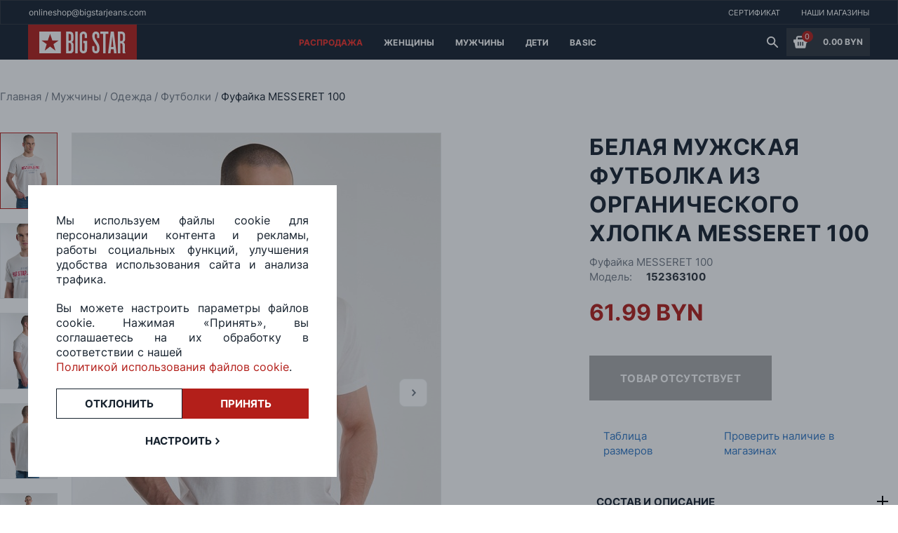

--- FILE ---
content_type: text/html; charset=utf-8
request_url: https://bigstar.by/product/fufajka-messeret-100
body_size: 22963
content:
<!doctype html>
<html data-n-head-ssr lang="en" data-n-head="%7B%22lang%22:%7B%22ssr%22:%22en%22%7D%7D">
  <head >
    <meta data-n-head="ssr" charset="utf-8"><meta data-n-head="ssr" name="viewport" content="width=device-width, initial-scale=1"><meta data-n-head="ssr" data-hid="charset" charset="utf-8"><meta data-n-head="ssr" data-hid="mobile-web-app-capable" name="mobile-web-app-capable" content="yes"><meta data-n-head="ssr" data-hid="apple-mobile-web-app-title" name="apple-mobile-web-app-title" content="BigStar"><meta data-n-head="ssr" data-hid="theme-color" name="theme-color" content="#B31F1A"><meta data-n-head="ssr" data-hid="og:type" name="og:type" property="og:type" content="website"><meta data-n-head="ssr" data-hid="og:title" name="og:title" property="og:title" content="BigStar"><meta data-n-head="ssr" data-hid="og:site_name" name="og:site_name" property="og:site_name" content="BigStar"><meta data-n-head="ssr" data-hid="og:description" name="og:description" property="og:description" content="```bash # install dependencies $ yarn install"><meta data-n-head="ssr" data-hid="description" name="description" content="Купить белая мужская футболка из органического хлопка MESSERET 100 в магазинах Big Star ★ с примеркой и доставкой по всей Беларуси ✅ Джинсы, куртки, шапки, обувь и другая одежда для нее и его"><meta data-n-head="ssr" property="og:url" content="https://bigstar.by/product/fufajka-messeret-100"><meta data-n-head="ssr" property="og:title" content="Белая мужская футболка из органического хлопка MESSERET 100 купить в Минске - Big Star"><meta data-n-head="ssr" property="og:description" content="Купить белая мужская футболка из органического хлопка MESSERET 100 в магазинах Big Star ★ с примеркой и доставкой по всей Беларуси ✅ Джинсы, куртки, шапки, обувь и другая одежда для нее и его"><meta data-n-head="ssr" property="og:type" content="product"><meta data-n-head="ssr" property="og:image" content="https://bigstar.by/product_images/152363100(1)_3.jpg"><title>Белая мужская футболка из органического хлопка MESSERET 100 купить в Минске - Big Star</title><link data-n-head="ssr" rel="icon" type="image/x-icon" href="/favicon.ico"><link data-n-head="ssr" data-hid="shortcut-icon" rel="shortcut icon" href="/_nuxt/dist/icons/icon_64x64.461bbe.png"><link data-n-head="ssr" data-hid="apple-touch-icon" rel="apple-touch-icon" href="/_nuxt/dist/icons/icon_512x512.461bbe.png" sizes="512x512"><link data-n-head="ssr" rel="manifest" href="/_nuxt/dist/manifest.fa230a14.json" data-hid="manifest"><link data-n-head="ssr" rel="canonical" href="https://bigstar.by/product/fufajka-messeret-100"><script data-n-head="ssr" data-hid="gtm-script">if(!window._gtm_init){window._gtm_init=1;(function(w,n,d,m,e,p){w[d]=(w[d]==1||n[d]=='yes'||n[d]==1||n[m]==1||(w[e]&&w[e][p]&&w[e][p]()))?1:0})(window,navigator,'doNotTrack','msDoNotTrack','external','msTrackingProtectionEnabled');(function(w,d,s,l,x,y){w[x]={};w._gtm_inject=function(i){if(w.doNotTrack||w[x][i])return;w[x][i]=1;w[l]=w[l]||[];w[l].push({'gtm.start':new Date().getTime(),event:'gtm.js'});var f=d.getElementsByTagName(s)[0],j=d.createElement(s);j.async=true;j.src='https://www.googletagmanager.com/gtm.js?id='+i;f.parentNode.insertBefore(j,f);};w[y]('GTM-P49GK8R')})(window,document,'script','dataLayer','_gtm_ids','_gtm_inject')}</script><script data-n-head="nuxt-jsonld" data-hid="nuxt-jsonld--3f73af3f" type="application/ld+json">[{"@context":"http://schema.org","@type":"BreadcrumbList","itemListElement":[{"@type":"ListItem","position":1,"item":{"@id":"/","name":"Главная"}},{"@type":"ListItem","position":2,"item":{"@id":"/category/men","name":"Мужчины"}},{"@type":"ListItem","position":3,"item":{"@id":"/category/men-clothes","name":"Одежда"}},{"@type":"ListItem","position":4,"item":{"@id":"/category/men-clothes-t-shirt","name":"Футболки"}},{"@type":"ListItem","position":5,"item":{"@id":"/product/fufajka-messeret-100","name":"Фуфайка MESSERET 100"}}]},{"@context":"http://schema.org","@type":"Product","name":"Фуфайка MESSERET 100","description":"Купить белая мужская футболка из органического хлопка MESSERET 100 в магазинах Big Star ★ с примеркой и доставкой по всей Беларуси ✅ Джинсы, куртки, шапки, обувь и другая одежда для нее и его","image":"https://bigstar.by/product_images/152363100(1)_2.jpg","brand":{"@type":"Brand","name":"BIGSTAR"},"productID":"152363100","aggregateRating":{"@type":"AggregateRating","bestRating":"5","ratingCount":"13","ratingValue":"4,4"},"review":{"@type":"Review","reviewRating":{"@type":"Rating","ratingValue":"4,4","bestRating":"5"},"author":{"@type":"Person","name":"Big Star"}},"offers":{"@type":"Offer","url":"https://bigstar.by/product/fufajka-messeret-100","priceCurrency":"BYN","priceValidUntil":"2027-01-21","price":61.99,"itemCondition":"https://schema.org/NewCondition","availability":"https://schema.org/OutOfStock","seller":{"@type":"Organization","name":"Big Star"}}}]</script><link rel="preload" href="/_nuxt/dist/js/7df89436d2e63e634d45.js" as="script"><link rel="preload" href="/_nuxt/dist/js/244ed8ba5ad466b065e0.js" as="script"><link rel="preload" href="/_nuxt/dist/css/b717f88eca15f52853ed.css" as="style"><link rel="preload" href="/_nuxt/dist/js/6a64d601238db276ea54.js" as="script"><link rel="preload" href="/_nuxt/dist/css/bbe0bdffffb1b98f1e8b.css" as="style"><link rel="preload" href="/_nuxt/dist/js/4a7b7619cd9c6c6dcb44.js" as="script"><link rel="preload" href="/_nuxt/dist/css/b429b1004f74df1949a4.css" as="style"><link rel="preload" href="/_nuxt/dist/js/804ef87a9009344becd5.js" as="script"><link rel="preload" href="/_nuxt/dist/css/13a5d38092d0bf404fe0.css" as="style"><link rel="preload" href="/_nuxt/dist/js/848211549a8070f941b1.js" as="script"><link rel="preload" href="/_nuxt/dist/css/f3c00a094bd602c90b4f.css" as="style"><link rel="preload" href="/_nuxt/dist/js/e4d2c7f601438f5d5ba5.js" as="script"><link rel="preload" href="/_nuxt/dist/css/24b8cd1f90acdab5e598.css" as="style"><link rel="preload" href="/_nuxt/dist/js/d2061aaadb28af99888f.js" as="script"><link rel="preload" href="/_nuxt/dist/css/f9e74258f9d15a427fde.css" as="style"><link rel="preload" href="/_nuxt/dist/js/f7d2f0517510ffe7270d.js" as="script"><link rel="preload" href="/_nuxt/dist/css/1e53cf77ea14b354d77d.css" as="style"><link rel="preload" href="/_nuxt/dist/js/b430e9abd7834f5a2a8b.js" as="script"><link rel="preload" href="/_nuxt/dist/js/dc7c30495c77b3e1a5ae.js" as="script"><link rel="preload" href="/_nuxt/dist/css/0033cfd7b27a0d683be8.css" as="style"><link rel="preload" href="/_nuxt/dist/js/ee43ebf9f730bf46401b.js" as="script"><link rel="preload" href="/_nuxt/dist/js/b7f54313dc5bbe037a17.js" as="script"><link rel="preload" href="/_nuxt/dist/css/8f493f68b4a0fbf8b515.css" as="style"><link rel="preload" href="/_nuxt/dist/js/adc8b627c5103073398a.js" as="script"><link rel="preload" href="/_nuxt/dist/css/bb168a4c9c1b16483005.css" as="style"><link rel="preload" href="/_nuxt/dist/js/14f62d9bd807b4277675.js" as="script"><link rel="stylesheet" href="/_nuxt/dist/css/b717f88eca15f52853ed.css"><link rel="stylesheet" href="/_nuxt/dist/css/bbe0bdffffb1b98f1e8b.css"><link rel="stylesheet" href="/_nuxt/dist/css/b429b1004f74df1949a4.css"><link rel="stylesheet" href="/_nuxt/dist/css/13a5d38092d0bf404fe0.css"><link rel="stylesheet" href="/_nuxt/dist/css/f3c00a094bd602c90b4f.css"><link rel="stylesheet" href="/_nuxt/dist/css/24b8cd1f90acdab5e598.css"><link rel="stylesheet" href="/_nuxt/dist/css/f9e74258f9d15a427fde.css"><link rel="stylesheet" href="/_nuxt/dist/css/1e53cf77ea14b354d77d.css"><link rel="stylesheet" href="/_nuxt/dist/css/0033cfd7b27a0d683be8.css"><link rel="stylesheet" href="/_nuxt/dist/css/8f493f68b4a0fbf8b515.css"><link rel="stylesheet" href="/_nuxt/dist/css/bb168a4c9c1b16483005.css">
  </head>
  <body >
    <noscript data-n-head="ssr" data-hid="gtm-noscript" data-pbody="true"><iframe src="https://www.googletagmanager.com/ns.html?id=GTM-P49GK8R&" height="0" width="0" style="display:none;visibility:hidden" title="gtm"></iframe></noscript><div data-server-rendered="true" id="__nuxt"><!----><div id="__layout"><section class="default-layout" style="--swiper-theme-color:#B31F1A;"><header class="nav-section navigation-block" data-v-1c7ba150><!----> <div class="banner-block" data-v-1c7ba150><div class="text-wrapper" data-v-1c7ba150><span class="uppercase_text bold_text white_text small_text" data-v-1c7ba150></span></div> <div class="text-wrapper desktop" data-v-1c7ba150><span class="uppercase_text bold_text white_text small_text" data-v-1c7ba150></span></div> <div class="text-wrapper desktop" data-v-1c7ba150><span class="uppercase_text bold_text white_text small_text" data-v-1c7ba150></span></div></div> <div class="site_navigation" data-v-528b730d data-v-1c7ba150><div class="contacts" data-v-528b730d><a href="mailto:onlineshop@bigstarjeans.com" class="link" data-v-528b730d>onlineshop@bigstarjeans.com</a></div> <div class="mobile-contacts" data-v-528b730d><a href="mailto:onlineshop@bigstarjeans.com" data-v-528b730d><img src="/svg/mail.svg" width="19px" height="19px" class="logo_svg" data-v-528b730d></a></div> <div class="nav-links_container" data-v-528b730d><a href="/certificate" class="site_link" data-v-528b730d><span data-v-528b730d>Сертификат</span></a> <a href="/company/shop-list" class="site_link" data-v-528b730d><span data-v-528b730d>Наши магазины</span></a></div></div> <div class="catalog-navigation-container" data-v-1c7ba150><div class="logo-container" data-v-1c7ba150><button class="burger_button" data-v-1c7ba150><span data-v-1c7ba150></span></button> <a href="/" class="main_link clickable" data-v-1c7ba150><svg width="155" height="50" viewBox="0 0 155 50" fill="none" xmlns="http://www.w3.org/2000/svg" data-v-1c7ba150><rect width="155" height="50" fill="#B31F1A" data-v-1c7ba150></rect> <path fill-rule="evenodd" clip-rule="evenodd" d="M131.36 23.4685V13.2951H132.533C132.787 13.2951 133.104 13.3271 133.516 13.3591C133.928 13.3911 134.308 13.5831 134.594 13.903C134.847 14.1909 135.006 14.5428 135.069 14.9587C135.101 15.3426 135.132 15.7265 135.132 16.0464V20.3013C135.132 21.1331 135.069 21.709 134.974 22.0289C134.879 22.3488 134.784 22.5728 134.689 22.7007C134.403 23.0846 134.086 23.3086 133.674 23.3726C133.262 23.4365 132.945 23.4685 132.723 23.4685H131.36ZM39.0784 37.225L31.4067 31.4025L23.7351 37.225L26.5564 27.9154L19.1384 22.7007H28.1415L31.375 13.2951L34.6402 22.7007H43.675L36.257 27.9154L39.0784 37.225ZM16 10.032V41H46.8451V10.032H16ZM83.967 23.3406H80.6067H78.7363V26.6037H80.6067V34.8896C80.6067 35.5294 80.575 35.9773 80.4799 36.2972C80.4165 36.6171 80.3214 36.8411 80.1946 37.033C80.0044 37.289 79.8142 37.4809 79.5606 37.5769C79.307 37.6729 79.0851 37.7368 78.8314 37.7368C78.5778 37.7368 78.3242 37.6729 78.1023 37.5769C77.8487 37.4809 77.6268 37.289 77.4683 37.033C77.3415 36.8731 77.2464 36.6171 77.183 36.2972C77.1196 35.9773 77.0562 35.5294 77.0562 34.8896V16.4303C77.0562 15.9185 77.0562 15.4386 77.0879 14.9907C77.1196 14.5428 77.2464 14.1589 77.5 13.871C77.7219 13.6151 77.9438 13.4551 78.1974 13.3911C78.451 13.3271 78.7046 13.2951 78.9265 13.2951C79.1485 13.2951 79.4021 13.3271 79.6557 13.3911C79.9093 13.4551 80.1312 13.6151 80.3531 13.871C80.575 14.1909 80.7335 14.5428 80.7652 14.9587C80.7969 15.3746 80.7969 15.8225 80.7969 16.2704V19.3096H83.9987V15.2786C83.9987 14.6708 83.9036 14.031 83.6817 13.2951C83.4915 12.5593 83.1111 11.9515 82.6356 11.4396C82.1601 10.9598 81.5894 10.6078 80.9237 10.3839C80.258 10.16 79.5606 10.032 78.8314 10.032C78.1023 10.032 77.4049 10.16 76.7392 10.4479C76.0735 10.7358 75.5028 11.0877 75.059 11.5356C74.425 12.2074 74.0129 12.9112 73.8861 13.6791C73.7276 14.4469 73.6642 15.2147 73.6642 15.9185V34.7296C73.6642 35.5294 73.7276 36.3292 73.8544 37.129C73.9812 37.9288 74.2982 38.6646 74.8688 39.3684C75.2809 39.8483 75.8199 40.2642 76.4539 40.5521C77.0879 40.84 77.8487 41 78.7046 41C78.768 41 78.8314 41 78.8948 41C78.9582 41 79.0216 41 79.0851 41C79.941 41 80.6701 40.84 81.3358 40.5521C81.9698 40.2642 82.5088 39.8483 82.9209 39.3684C83.4915 38.6646 83.8085 37.9288 83.9353 37.129C84.0621 36.3292 84.1255 35.5294 84.1255 34.7296V23.3406H83.967ZM118.426 32.0103L120.011 16.6543L120.106 16.6863L121.691 32.0103H118.426ZM126.098 41L122.23 10.032H117.855L113.988 41H117.507L118.109 35.3055H121.977L122.579 41H126.098ZM110.532 41V13.2951H114.559V10.032H103.083V13.2951H107.109V41H110.532ZM91.5119 30.6987V34.3777C91.5119 34.7936 91.5119 35.2415 91.5436 35.7214C91.5436 36.2012 91.607 36.6811 91.7338 37.129C91.8289 37.6089 91.9874 38.0568 92.2093 38.5046C92.3995 38.9525 92.7165 39.3684 93.0969 39.6883C93.6358 40.2002 94.2698 40.5521 94.9356 40.7121C95.6013 40.872 96.2353 40.968 96.8059 40.968C97.5033 40.968 98.2008 40.872 98.8348 40.7121C99.5005 40.5521 100.103 40.0722 100.642 39.3364C101.212 38.5686 101.561 37.7368 101.656 36.8731C101.751 36.0093 101.783 35.1775 101.783 34.3777V33.8658C101.783 32.8421 101.72 31.9143 101.561 31.1146C101.403 30.3148 101.212 29.5789 100.99 28.9391C100.769 28.2993 100.483 27.7234 100.198 27.2116C99.9126 26.6997 99.6273 26.2198 99.3103 25.7399L96.4572 21.2611C95.7915 20.2694 95.3477 19.3736 95.1892 18.5098C94.999 17.646 94.9356 16.8142 94.9356 15.9505V15.5346C94.9356 14.8947 95.0941 14.3829 95.3794 13.967C95.6647 13.5191 96.1085 13.2951 96.6474 13.2951C97.2497 13.2951 97.7253 13.4871 98.0423 13.871C98.1691 13.999 98.5178 15.3106 98.5178 15.9185V19.3096H101.593V16.3024C101.593 15.6625 101.561 14.9267 101.498 14.1269C101.434 13.3271 101.149 12.5593 100.642 11.8235C100.103 11.0877 99.5005 10.6078 98.8031 10.3519C98.1057 10.096 97.3766 10 96.6157 10C95.8549 10 95.1575 10.128 94.5235 10.3839C93.8894 10.6398 93.2871 11.0877 92.7799 11.7595C92.2727 12.4314 91.9557 13.1032 91.7972 13.807C91.6387 14.5108 91.5436 15.1507 91.5436 15.7585V16.5583C91.5436 17.3901 91.6387 18.1899 91.7972 18.9577C91.9874 19.7255 92.1776 20.4293 92.3995 21.1011C92.5897 21.613 92.8433 22.1569 93.1603 22.7327C93.4456 23.3086 93.7626 23.8204 94.0796 24.3323L96.9644 28.9711C97.4399 29.7069 97.7887 30.4107 98.0106 31.1465C98.2325 31.8824 98.3593 32.6821 98.3593 33.5779V35.1455C98.3593 35.3695 98.3276 35.7214 98.2959 36.1693C98.2642 36.6171 98.1374 37.001 97.9155 37.289C97.7253 37.5129 97.535 37.6409 97.3131 37.6729C97.0912 37.7049 96.8693 37.7368 96.6474 37.7368C96.3304 37.7368 95.9817 37.6729 95.6013 37.5769C95.2209 37.4809 94.9356 37.161 94.7771 36.5851C94.7137 36.4252 94.682 36.1692 94.6503 35.8173C94.6186 35.4654 94.6186 35.2095 94.6186 35.0175V30.6987H91.5119ZM57.7186 23.0206V13.2951H58.733C59.2085 13.2951 59.5889 13.3591 59.9376 13.4871C60.2863 13.6151 60.54 13.775 60.7619 13.999C61.0472 14.3189 61.2374 14.7028 61.2691 15.1187C61.3008 15.5346 61.3325 15.9185 61.3325 16.2384V19.9494C61.3325 20.4613 61.3008 20.9092 61.2374 21.3571C61.174 21.773 61.0472 22.1249 60.7936 22.4128C60.5399 22.7007 60.2229 22.8927 59.9059 22.9567C59.5889 23.0206 59.3036 23.0526 59.0817 23.0526H57.7186V23.0206ZM57.7186 37.7368V26.2198H58.733C59.0183 26.2198 59.3987 26.2838 59.8425 26.3798C60.2863 26.4757 60.6668 26.7957 60.9838 27.2755C61.2057 27.6594 61.3642 28.1073 61.3642 28.5872C61.3959 29.0991 61.3959 29.6429 61.3959 30.2188V34.8256C61.3959 35.8493 61.2691 36.5531 61.0155 36.937C60.7936 37.289 60.4765 37.5129 60.0961 37.5769C59.7157 37.6409 59.3987 37.6729 59.1768 37.6729H57.7186V37.7368ZM54.3265 41H60.4131C61.3959 41 62.1884 40.8081 62.759 40.3922C63.3296 39.9763 63.7735 39.5284 64.0905 39.0165C64.4709 38.4087 64.6928 37.7368 64.7562 37.033C64.8196 36.3292 64.8513 35.6574 64.8513 34.9856V30.5707C64.8513 29.9629 64.8513 29.355 64.8196 28.8111C64.7879 28.2353 64.6611 27.7234 64.4709 27.2116C64.2807 26.7637 63.9954 26.3478 63.615 25.8999C63.2345 25.484 62.6322 25.1321 61.8714 24.9082L61.9031 24.7802C62.3469 24.6842 62.759 24.5243 63.1394 24.3003C63.5199 24.0764 63.8369 23.6925 64.0905 23.1806C64.3758 22.6687 64.566 22.1249 64.6294 21.549C64.6928 20.9732 64.7245 20.3973 64.7245 19.8215V16.7183C64.7245 15.8545 64.6611 14.9907 64.5343 14.0949C64.4075 13.1992 64.0905 12.3994 63.5198 11.7276C63.2028 11.3437 62.7273 10.9598 62.0933 10.6078C61.4593 10.2239 60.6351 10.064 59.5572 10.064H54.2948V41H54.3265ZM67.2606 41H70.6843V10.032H67.2606V41ZM139 41V40.7761C138.493 40.2002 138.207 39.6244 138.144 39.0165C138.081 38.4087 138.049 37.6089 138.049 36.6171V29.9948C138.049 29.483 138.017 28.8751 137.922 28.1393C137.827 27.4035 137.51 26.6997 136.908 26.0599C136.781 25.8999 136.622 25.7399 136.369 25.58C136.147 25.388 135.798 25.2281 135.418 25.1001V24.9721C136.337 24.7802 137.003 24.3963 137.478 23.7884C137.89 23.2766 138.144 22.6687 138.239 21.9649C138.334 21.2291 138.366 20.5573 138.366 19.9494V16.1744C138.366 15.9825 138.366 15.6945 138.334 15.3426C138.334 14.9907 138.271 14.6388 138.239 14.2869C138.176 13.903 138.081 13.5511 137.954 13.1672C137.827 12.7833 137.637 12.4314 137.415 12.0475C137.098 11.5996 136.749 11.2477 136.369 10.9598C135.988 10.6718 135.608 10.4799 135.228 10.3519C134.847 10.2239 134.467 10.128 134.086 10.096C133.706 10.064 133.421 10.032 133.135 10.032H127.968V41H131.392V26.7637H132.343C132.755 26.7637 133.104 26.8596 133.452 27.0196C133.769 27.2116 134.023 27.4035 134.181 27.6275C134.372 27.9154 134.498 28.2673 134.562 28.6832C134.594 29.0671 134.625 29.483 134.625 29.8989V37.321C134.625 38.2807 134.657 39.0165 134.752 39.5284C134.847 40.0722 135.006 40.5521 135.228 41H139Z" fill="white" data-v-1c7ba150></path></svg></a></div> <div class="link-catalog desktop-links" data-v-535e3796 data-v-1c7ba150><div class="catalog-link" data-v-535e3796><a href="/category/sale" data-v-535e3796><span class="link default_text white_text bold_text uppercase_text" style="color:#F0302A;" data-v-535e3796>
        Распродажа
      </span></a> <!----></div><div class="catalog-link" data-v-535e3796><a href="/category/women" data-v-535e3796><span class="link default_text white_text bold_text uppercase_text" style="color:#ffffff;" data-v-535e3796>
        Женщины
      </span></a> <div class="hover-container" data-v-535e3796><div class="child-container" data-v-535e3796><div class="child-category-block" data-v-535e3796><a href="/category/women-jeans" tab="span" class="child_header" data-v-535e3796>
            Джинсы
          </a> <a href="/category/women-jeans-super-skini" class="child_types" data-v-535e3796><span data-v-535e3796>
              Супер-скинни
            </span></a><a href="/category/women-jeans-high-waist" class="child_types" data-v-535e3796><span data-v-535e3796>
              Скинни
            </span></a><a href="/category/women-jeans-slim" class="child_types" data-v-535e3796><span data-v-535e3796>
              Слим
            </span></a><a href="/category/women-jeans-push-up" class="child_types" data-v-535e3796><span data-v-535e3796>
              Пуш-ап
            </span></a><a href="/category/women-jeans-narrowed" class="child_types" data-v-535e3796><span data-v-535e3796>
              Зауженные
            </span></a><a href="/category/women-jeans-straight" class="child_types" data-v-535e3796><span data-v-535e3796>
              Прямые
            </span></a><a href="/category/women-jeans-flare" class="child_types" data-v-535e3796><span data-v-535e3796>
              Клеш
            </span></a><a href="/category/women-jeans-wide" class="child_types" data-v-535e3796><span data-v-535e3796>
              Широкие 
            </span></a></div><div class="child-category-block" data-v-535e3796><a href="/category/women-clothes" tab="span" class="child_header" data-v-535e3796>
            Одежда
          </a> <a href="/category/women-clothes-jackets" class="child_types" data-v-535e3796><span data-v-535e3796>
              Куртки
            </span></a><a href="/category/women-clothes-vest" class="child_types" data-v-535e3796><span data-v-535e3796>
              Жилетки
            </span></a><a href="/category/women-clothes-blouse" class="child_types" data-v-535e3796><span data-v-535e3796>
              Рубашки, блузки
            </span></a><a href="/category/women-clothes-pullover" class="child_types" data-v-535e3796><span data-v-535e3796>
              Свитеры, кардиганы
            </span></a><a href="/category/women-clothes-t-shirt" class="child_types" data-v-535e3796><span data-v-535e3796>
              Футболки
            </span></a><a href="/category/women-clothes-trousers" class="child_types" data-v-535e3796><span data-v-535e3796>
              Брюки
            </span></a><a href="/category/women-clothes-shorts" class="child_types" data-v-535e3796><span data-v-535e3796>
              Шорты, комбинезоны
            </span></a><a href="/category/women-clothes-skirt" class="child_types" data-v-535e3796><span data-v-535e3796>
              Платья, юбки
            </span></a><a href="/category/womens-jumpers" class="child_types" data-v-535e3796><span data-v-535e3796>
              Джемперы
            </span></a><a href="/category/women-coat" class="child_types" data-v-535e3796><span data-v-535e3796>
              Пальто
            </span></a><a href="/category/women-tolstovki" class="child_types" data-v-535e3796><span data-v-535e3796>
              Толстовки
            </span></a><a href="/category/women-hoody" class="child_types" data-v-535e3796><span data-v-535e3796>
              Худи
            </span></a></div><div class="child-category-block" data-v-535e3796><a href="/category/women-clothes-shoes" tab="span" class="child_header" data-v-535e3796>
            Обувь
          </a> <a href="/category/women-clothes-gumshoes" class="child_types" data-v-535e3796><span data-v-535e3796>
              Кеды
            </span></a><a href="/category/women-clothes-snickers" class="child_types" data-v-535e3796><span data-v-535e3796>
              Кроссовки
            </span></a><a href="/category/women-clothes-low-shoe" class="child_types" data-v-535e3796><span data-v-535e3796>
              Ботинки, туфли
            </span></a><a href="/category/women-clothes-sandals" class="child_types" data-v-535e3796><span data-v-535e3796>
              Сандалии, сланцы
            </span></a></div><div class="child-category-block" data-v-535e3796><a href="/category/women-accessories" tab="span" class="child_header" data-v-535e3796>
            Аксессуары
          </a> <a href="/category/women-accessories-sunglasses" class="child_types" data-v-535e3796><span data-v-535e3796>
              Очки
            </span></a><a href="/category/women-accessories-caps" class="child_types" data-v-535e3796><span data-v-535e3796>
              Шапки
            </span></a><a href="/category/women-accessories-scarves" class="child_types" data-v-535e3796><span data-v-535e3796>
              Шарфы
            </span></a><a href="/category/women-accessories-gloves" class="child_types" data-v-535e3796><span data-v-535e3796>
              Перчатки
            </span></a><a href="/category/women-accessories-underwear" class="child_types" data-v-535e3796><span data-v-535e3796>
              Нижнее белье
            </span></a><a href="/category/women-accessories-socks" class="child_types" data-v-535e3796><span data-v-535e3796>
              Носки
            </span></a><a href="/category/women-accessories-belts" class="child_types" data-v-535e3796><span data-v-535e3796>
              Ремни
            </span></a><a href="/category/women-accessories-bags" class="child_types" data-v-535e3796><span data-v-535e3796>
              Сумки
            </span></a><a href="/category/women-accessories-wallets" class="child_types" data-v-535e3796><span data-v-535e3796>
              Кошельки
            </span></a><a href="/category/women-accessories-cap" class="child_types" data-v-535e3796><span data-v-535e3796>
              Кепки
            </span></a></div><div class="child-category-block" data-v-535e3796><a href="/category/women-collection" tab="span" class="child_header" data-v-535e3796>
            Коллекции
          </a> <a href="/category/women-size-plus" class="child_types" data-v-535e3796><span data-v-535e3796>
              Большие размеры 
            </span></a><a href="/category/women-100-byn" class="child_types" data-v-535e3796><span data-v-535e3796>
              Товары до 100 BYN
            </span></a></div> <!----></div></div></div><div class="catalog-link" data-v-535e3796><a href="/category/men" data-v-535e3796><span class="link default_text white_text bold_text uppercase_text" style="color:#ffffff;" data-v-535e3796>
        Мужчины
      </span></a> <div class="hover-container" data-v-535e3796><div class="child-container" data-v-535e3796><div class="child-category-block" data-v-535e3796><a href="/category/men-jeans" tab="span" class="child_header" data-v-535e3796>
            Джинсы
          </a> <a href="/category/men-jeans-slim" class="child_types" data-v-535e3796><span data-v-535e3796>
              Слим
            </span></a><a href="/category/men-jeans-tapered" class="child_types" data-v-535e3796><span data-v-535e3796>
              Зауженные
            </span></a><a href="/category/men-jeans-skinny" class="child_types" data-v-535e3796><span data-v-535e3796>
              Скинни
            </span></a><a href="/category/men-jeans-loose" class="child_types" data-v-535e3796><span data-v-535e3796>
              Свободные
            </span></a><a href="/category/men-jeans-straight" class="child_types" data-v-535e3796><span data-v-535e3796>
              Прямые
            </span></a></div><div class="child-category-block" data-v-535e3796><a href="/category/men-clothes" tab="span" class="child_header" data-v-535e3796>
            Одежда
          </a> <a href="/category/men-clothes-jackets" class="child_types" data-v-535e3796><span data-v-535e3796>
              Куртки, пальто
            </span></a><a href="/category/men-clothes-vest" class="child_types" data-v-535e3796><span data-v-535e3796>
              Жилетки
            </span></a><a href="/category/men-clothes-cardigan" class="child_types" data-v-535e3796><span data-v-535e3796>
              Джемперы
            </span></a><a href="/category/men-clothes-shirt" class="child_types" data-v-535e3796><span data-v-535e3796>
              Рубашки
            </span></a><a href="/category/men-clothes-pullover" class="child_types" data-v-535e3796><span data-v-535e3796>
              Свитеры, кардиганы
            </span></a><a href="/category/men-clothes-t-shirt" class="child_types" data-v-535e3796><span data-v-535e3796>
              Футболки
            </span></a><a href="/category/men-clothes-trousers" class="child_types" data-v-535e3796><span data-v-535e3796>
              Брюки
            </span></a><a href="/category/men-clothes-shorts" class="child_types" data-v-535e3796><span data-v-535e3796>
              Шорты
            </span></a><a href="/category/men-hoodies" class="child_types" data-v-535e3796><span data-v-535e3796>
              Худи, толстовки
            </span></a><a href="/category/men-swim-wear" class="child_types" data-v-535e3796><span data-v-535e3796>
              Плавки
            </span></a></div><div class="child-category-block" data-v-535e3796><a href="/category/men-clothes-shoes" tab="span" class="child_header" data-v-535e3796>
            Обувь
          </a> <a href="/category/men-clothes-gumshoes" class="child_types" data-v-535e3796><span data-v-535e3796>
              Кеды
            </span></a><a href="/category/men-clothes-snickers" class="child_types" data-v-535e3796><span data-v-535e3796>
              Кроссовки
            </span></a><a href="/category/men-clothes-boots" class="child_types" data-v-535e3796><span data-v-535e3796>
              Ботинки
            </span></a><a href="/category/men-clothes-sandals" class="child_types" data-v-535e3796><span data-v-535e3796>
              Сандалии, сланцы
            </span></a><a href="/category/men-shoes" class="child_types" data-v-535e3796><span data-v-535e3796>
              Туфли
            </span></a></div><div class="child-category-block" data-v-535e3796><a href="/category/men-accessories" tab="span" class="child_header" data-v-535e3796>
            Аксессуары
          </a> <a href="/category/men-accessories-scarves" class="child_types" data-v-535e3796><span data-v-535e3796>
              Шарфы
            </span></a><a href="/category/men-accessories-gloves" class="child_types" data-v-535e3796><span data-v-535e3796>
              Перчатки
            </span></a><a href="/category/men-accessories-underwear" class="child_types" data-v-535e3796><span data-v-535e3796>
              Трусы
            </span></a><a href="/category/men-accessories-socks" class="child_types" data-v-535e3796><span data-v-535e3796>
              Носки
            </span></a><a href="/category/men-accessories-bags" class="child_types" data-v-535e3796><span data-v-535e3796>
              Сумки
            </span></a><a href="/category/men-accessories-wallets" class="child_types" data-v-535e3796><span data-v-535e3796>
              Кошельки, портмоне
            </span></a><a href="/category/men-accessories-cap" class="child_types" data-v-535e3796><span data-v-535e3796>
              Кепки
            </span></a></div><div class="child-category-block" data-v-535e3796><a href="/category/men-collections" tab="span" class="child_header" data-v-535e3796>
            Коллекции
          </a> <a href="/category/men-size-plus" class="child_types" data-v-535e3796><span data-v-535e3796>
              Большие размеры
            </span></a><a href="/category/men-100-byn" class="child_types" data-v-535e3796><span data-v-535e3796>
              Товары до 100 BYN
            </span></a></div> <div class="banner-wrapper" data-v-535e3796><a href="01.09.2023 12:13:55" data-v-535e3796><img data-src="https://bigstar.bynull" data-v-535e3796></a></div></div></div></div><div class="catalog-link" data-v-535e3796><a href="/category/deti" data-v-535e3796><span class="link default_text white_text bold_text uppercase_text" style="color:white;" data-v-535e3796>
        Дети
      </span></a> <div class="hover-container" data-v-535e3796><div class="child-container" data-v-535e3796><div class="child-category-block" data-v-535e3796><a href="/category/devochki" tab="span" class="child_header" data-v-535e3796>
            Девочки
          </a> <a href="/category/devochki-dzhinsy-dlya-devochek" class="child_types" data-v-535e3796><span data-v-535e3796>
              Джинсы
            </span></a><a href="/category/devochki-obuv-dlya-devochek" class="child_types" data-v-535e3796><span data-v-535e3796>
              Обувь
            </span></a></div><div class="child-category-block" data-v-535e3796><a href="/category/malchiki" tab="span" class="child_header" data-v-535e3796>
            Мальчики
          </a> <a href="/category/malchiki-obuv-dlya-malchikov" class="child_types" data-v-535e3796><span data-v-535e3796>
              Обувь
            </span></a></div> <!----></div></div></div><div class="catalog-link" data-v-535e3796><a href="/category/basic" data-v-535e3796><span class="link default_text white_text bold_text uppercase_text" style="color:#ffffff;" data-v-535e3796>
        Basic
      </span></a> <div class="hover-container" data-v-535e3796><div class="child-container" data-v-535e3796><div class="child-category-block" data-v-535e3796><a href="/category/basic-women" tab="span" class="child_header" data-v-535e3796>
            Женщины
          </a> <a href="/category/basic-women-clothes" class="child_types" data-v-535e3796><span data-v-535e3796>
              Одежда
            </span></a><a href="/category/basic-women-clothes-trousers" class="child_types" data-v-535e3796><span data-v-535e3796>
              Брюки
            </span></a><a href="/category/basic-women-accessories" class="child_types" data-v-535e3796><span data-v-535e3796>
              Аксессуары
            </span></a></div><div class="child-category-block" data-v-535e3796><a href="/category/basic-men" tab="span" class="child_header" data-v-535e3796>
            Мужчины
          </a> <a href="/category/basic-men-clothes" class="child_types" data-v-535e3796><span data-v-535e3796>
              Одежда
            </span></a><a href="/category/basic-men-clothes-trousers" class="child_types" data-v-535e3796><span data-v-535e3796>
              Брюки
            </span></a><a href="/category/basic-men-accessories" class="child_types" data-v-535e3796><span data-v-535e3796>
              Аксессуары
            </span></a></div> <!----></div></div></div></div> <div class="account-info_block" data-v-1c7ba150><div class="svg_wrapper account-wrapper" data-v-1c7ba150><img src="/svg/search.svg" width="18px" height="18px" data-v-1c7ba150></div> <!----> <!----> <a href="/basket" class="svg_wrapper" data-v-1c7ba150><div class="amount_block" data-v-1c7ba150><div class="svg_block" data-v-1c7ba150><svg width="40" height="40" viewBox="0 0 40 40" xmlns="http://www.w3.org/2000/svg" data-v-1c7ba150><rect width="40" height="40" data-v-1c7ba150></rect> <path d="M26.1324 16.1733V13.9333C26.1324 12.4925 24.9829 11.3198 23.5421 11.3198H16.4802C15.0394 11.3198 13.8663 12.4921 13.8663 13.9333V16.1729H11.1373C10.5092 16.1729 10 16.6821 10 17.3102V19.7825C10 20.411 10.5092 20.9198 11.1373 20.9198H11.4762L12.7189 27.7465C12.8171 28.2869 13.2884 28.6798 13.8376 28.6798H26.1851C26.7348 28.6798 27.2052 28.2869 27.3039 27.7461L28.5457 20.9198H28.8619C29.4899 20.9198 29.9992 20.411 29.9992 19.7825V17.3102C29.9992 16.6821 29.4899 16.1729 28.8619 16.1729L26.1324 16.1733ZM15.9731 13.9333C15.9731 13.6585 16.2054 13.4266 16.4802 13.4266H23.5434C23.8178 13.4266 24.0265 13.6585 24.0265 13.9333V16.1729H15.9731V13.9333ZM17.5463 24.6154C17.5463 25.0525 17.1968 25.4066 16.7597 25.4066C16.323 25.4066 15.9731 25.0525 15.9731 24.6154V20.2719C15.9731 19.8348 16.323 19.4811 16.7597 19.4811C17.1972 19.4811 17.5463 19.8356 17.5463 20.2719V24.6154ZM20.7996 24.6154C20.7996 25.0525 20.4498 25.4066 20.0131 25.4066C19.5764 25.4066 19.2261 25.0525 19.2261 24.6154V20.2719C19.2261 19.8348 19.5764 19.4811 20.0131 19.4811C20.4502 19.4811 20.7996 19.8356 20.7996 20.2719V24.6154ZM24.053 24.6154C24.053 25.0525 23.7032 25.4066 23.2669 25.4066C22.8297 25.4066 22.4799 25.0525 22.4799 24.6154V20.2719C22.4799 19.8348 22.8297 19.4811 23.2669 19.4811C23.7032 19.4811 24.053 19.8356 24.053 20.2719V24.6154Z" fill="white" data-v-1c7ba150></path></svg> <span class="count_number" data-v-1c7ba150>0</span></div> <span class="default_text small_text uppercase_text white_text bold_text" data-v-1c7ba150>
            0.00 BYN
          </span></div></a></div></div> <!----> <!----></header> <div class="product_view" data-v-120a4646><div class="page-container" data-v-65e65ab8 data-v-120a4646><div class="back-button" data-v-65e65ab8><object type="image/svg+xml" data="/svg/shevron-left-black.svg" width="19px" height="19px" data-v-65e65ab8></object> <span class="back-button__text default_text" data-v-65e65ab8>Футболки</span></div> <div class="reference_list" data-v-65e65ab8><a href="/" class="default_text placeholder_text reference_list__link nuxt-link-active" data-v-65e65ab8>
      Главная
    </a><a href="/category/men" class="default_text placeholder_text reference_list__link" data-v-65e65ab8>
      Мужчины
    </a><a href="/category/men-clothes" class="default_text placeholder_text reference_list__link" data-v-65e65ab8>
      Одежда
    </a><a href="/category/men-clothes-t-shirt" class="default_text placeholder_text reference_list__link" data-v-65e65ab8>
      Футболки
    </a><a href="/product/fufajka-messeret-100" aria-current="page" class="default_text placeholder_text reference_list__link nuxt-link-exact-active nuxt-link-active" data-v-65e65ab8>
      Фуфайка MESSERET 100
    </a></div> <div class="product-view_info_block" data-v-65e65ab8><div class="gallery-wrapper" data-v-750cc969 data-v-65e65ab8><div class="gallery_mobile" data-v-750cc969><div aria-label="Slideshow" class="vueperslides no-shadow vueperslides--no-animation" data-v-750cc969><!----><div class="vueperslides__inner"><div aria-live="polite" class="vueperslides__parallax-wrapper" style="padding-bottom:33.33333333333333%;"><div class="vueperslides__track"><div class="vueperslides__track-inner" style="transition-duration:0ms;transform:translate3d(0%, 0, 0);will-change:auto;"><div target="_self" aria-hidden="false" class="vueperslide vueperslide--visible" data-v-750cc969><!----><!----><div class="vueperslide__content-wrapper" data-v-750cc969><img src="https://bigstar.by/product_images/152363100(1)_2.jpg" alt="Фуфайка MESSERET 100" loading="lazy" data-v-750cc969></div><!----></div><div target="_self" aria-hidden="true" class="vueperslide" data-v-750cc969><!----><!----><div class="vueperslide__content-wrapper" data-v-750cc969><img src="https://bigstar.by/product_images/152363100(2)_2.jpg" alt="Фуфайка MESSERET 100" loading="lazy" data-v-750cc969></div><!----></div><div target="_self" aria-hidden="true" class="vueperslide" data-v-750cc969><!----><!----><div class="vueperslide__content-wrapper" data-v-750cc969><img src="https://bigstar.by/product_images/152363100(3)_2.jpg" alt="Фуфайка MESSERET 100" loading="lazy" data-v-750cc969></div><!----></div><div target="_self" aria-hidden="true" class="vueperslide" data-v-750cc969><!----><!----><div class="vueperslide__content-wrapper" data-v-750cc969><img src="https://bigstar.by/product_images/152363100(4)_2.jpg" alt="Фуфайка MESSERET 100" loading="lazy" data-v-750cc969></div><!----></div><div target="_self" aria-hidden="true" class="vueperslide" data-v-750cc969><!----><!----><div class="vueperslide__content-wrapper" data-v-750cc969><img src="https://bigstar.by/product_images/152363100(5)_2.jpg" alt="Фуфайка MESSERET 100" loading="lazy" data-v-750cc969></div><!----></div><!----><!----></div></div></div><!----><!----><!----><!----><!----></div><!----><!----></div></div> <div class="gallery_block" data-v-750cc969><div class="minor_pictures_container" data-v-750cc969><div class="minor_picture_block selected_thumd" data-v-750cc969><!----> <img src="https://bigstar.by/product_images/152363100(1)_3.jpg" alt="Фуфайка MESSERET 100" loading="lazy" data-v-750cc969></div><div class="minor_picture_block" data-v-750cc969><!----> <img src="https://bigstar.by/product_images/152363100(2)_3.jpg" alt="Фуфайка MESSERET 100" loading="lazy" data-v-750cc969></div><div class="minor_picture_block" data-v-750cc969><!----> <img src="https://bigstar.by/product_images/152363100(3)_3.jpg" alt="Фуфайка MESSERET 100" loading="lazy" data-v-750cc969></div><div class="minor_picture_block" data-v-750cc969><!----> <img src="https://bigstar.by/product_images/152363100(4)_3.jpg" alt="Фуфайка MESSERET 100" loading="lazy" data-v-750cc969></div><div class="minor_picture_block" data-v-750cc969><!----> <img src="https://bigstar.by/product_images/152363100(5)_3.jpg" alt="Фуфайка MESSERET 100" loading="lazy" data-v-750cc969></div></div> <div class="major_picture_block" data-v-750cc969><img src="https://bigstar.by/product_images/152363100(1)_2.jpg" alt="Фуфайка MESSERET 100" loading="lazy" data-v-750cc969> <div class="button prev_button" data-v-750cc969><img src="/svg/slider-arrow-left.svg" width="40px" height="40px" class="logo_svg" data-v-750cc969></div> <div class="button next_button" data-v-750cc969><img src="/svg/slider-arrow-right.svg" width="40px" height="40px" class="logo_svg" data-v-750cc969></div></div></div></div> <div class="product_view_info" data-v-65e65ab8><h1 class="h1_header">
      Белая мужская футболка из органического хлопка MESSERET 100
    </h1> <noindex class="light_label"><span class="gost-header">Фуфайка MESSERET 100</span></noindex> <div class="articul_block"><span class="light_label">Модель:</span> <span class="articul_block__label"><b>152363100</b></span></div> <div class="status_block"><div class="price_block"><span class="price_block__current">
          61.99 BYN
        </span> <!----> <!----></div></div> <!----> <div class="backet_block"><button disabled="disabled" class="backet_block__backet"><span class="default_text bold_text">Товар отсутствует</span></button> <!----></div> <div class="info_block"><span class="clickable">Таблица размеров</span> <span class="clickable">Проверить наличие в магазинах</span></div> <div class="condition_list_block"><div class="condition_block clickable"><div class="condition_header"><span class="default_text bold_text">Состав и описание</span> <div class="condition_status_block"></div></div> <div class="condition_description default_text"><table><tr><!----> <!----></tr><tr><td style="width: 1px; white-space: nowrap">
                Состав:
              </td> <td><b>100% органический хлопок</b></td></tr><tr><td style="width: 1px; white-space: nowrap">
                Цвет:
              </td> <td><b>белый</b></td></tr><tr><td style="width: 1px; white-space: nowrap">
                Страна:
              </td> <td><b>Бангладеш</b></td></tr><tr><td style="width: 1px; white-space: nowrap">
                Пол:
              </td> <td><b>мужчина</b></td></tr><tr><td style="width: 1px; white-space: nowrap">
                Узор:
              </td> <td><b>принт</b></td></tr><tr><td style="width: 1px; white-space: nowrap">
                Застежка:
              </td> <td><b>без застежки</b></td></tr><tr><td style="width: 1px; white-space: nowrap">
                Крой:
              </td> <td><b>классический</b></td></tr><tr><td style="width: 1px; white-space: nowrap">
                Рост модели:
              </td> <td><b>183 см</b></td></tr><tr><td style="width: 1px; white-space: nowrap">
                Модель носит размер:
              </td> <td><b>L</b></td></tr><tr><!----> <!----></tr><tr><!----> <!----></tr><tr><!----> <!----></tr><tr><!----> <!----></tr></table> <div class="product_description"><img src="https://bigstar.by/product_description/images/organic_cotton.png">
<strong>ОРГАНИЧЕСКИЙ ХЛОПОК</strong> 
<p>Создание этого экологически чистого и долговечного материала требует на 71% меньше воды, чем продукция стандартного хлопка.</p></div></div></div> <div class="condition_block clickable"><div class="default_text bold_text condition_header"><span>Уход</span> <div class="condition_status_block"></div></div> <div class="condition_description justify-center default_text">
          Максимальная температура стирки 40 градусов, деликатная стирка,  не отбеливать, не сушить в барабанной сушилке, максимальная температура глажки 150 градусов, не подвергать химчистке. ВАЖНО: на первой стадии использования изделие может окрашивать другие вещи. Перед стиркой/глажкой следует вывернуть продукт наизнанку. Стирать с одеждой похожих цветов.
        </div></div> <div class="condition_block clickable"><div class="default_text condition_header"><span class="default_text bold_text">Доставка и оплата</span> <div class="condition_status_block"></div></div> <div class="condition_description default_text"><div class="delivery-item"><div><svg width="40" height="40" viewBox="0 0 40 40" fill="none" xmlns="http://www.w3.org/2000/svg"><rect y="40" width="40" height="40" rx="8" transform="rotate(-90 0 40)" fill="#FFE8E8"></rect> <path d="M13 15.998L20 13L27 15.998M13 15.998L20 18.9961M13 15.998V16M27 15.998L20 18.9961M27 15.998V24L20 27M27 15.998L20 19V27M20 18.9961V27M20 18.9961L13 16M20 27L13 24V16" stroke="#B31F1A" stroke-linejoin="round"></path></svg></div> <div><div class="delivery-title"><a href="/clients/delivery">Курьер DPD</a></div> <div class="delivery-description">
                — при заказе до 99 рублей стоимость доставки 5 рублей;<br>
— при заказе свыше 99,01 рублей — доставка 10 рублей
              </div></div></div> <div class="delivery-item"><div><svg width="40" height="40" viewBox="0 0 40 40" fill="none" xmlns="http://www.w3.org/2000/svg"><rect y="40" width="40" height="40" rx="8" transform="rotate(-90 0 40)" fill="#FFE8E8"></rect> <path d="M14.949 26.898L15.3962 26.6743L15.3962 26.6743L14.949 26.898ZM25.051 26.898L25.4982 27.1216L25.4982 27.1216L25.051 26.898ZM13.2032 18.5H26.7968V17.5H13.2032V18.5ZM26.5 18.2032V18.642H27.5V18.2032H26.5ZM24.8859 26.5H15.1141V27.5H24.8859V26.5ZM13.5 18.642V18.2032H12.5V18.642H13.5ZM15.3962 26.6743C14.1492 24.1804 13.5 21.4303 13.5 18.642H12.5C12.5 21.5856 13.1853 24.4887 14.5018 27.1216L15.3962 26.6743ZM15.1141 26.5C15.2336 26.5 15.3428 26.5675 15.3962 26.6743L14.5018 27.1216C14.6177 27.3535 14.8548 27.5 15.1141 27.5V26.5ZM24.6038 26.6743C24.6572 26.5675 24.7664 26.5 24.8859 26.5V27.5C25.1452 27.5 25.3823 27.3535 25.4982 27.1216L24.6038 26.6743ZM26.5 18.642C26.5 21.4303 25.8508 24.1804 24.6038 26.6743L25.4982 27.1216C26.8147 24.4887 27.5 21.5856 27.5 18.642H26.5ZM26.7968 18.5C26.6329 18.5 26.5 18.3671 26.5 18.2032H27.5C27.5 17.8148 27.1852 17.5 26.7968 17.5V18.5ZM13.2032 17.5C12.8148 17.5 12.5 17.8148 12.5 18.2032H13.5C13.5 18.3671 13.3671 18.5 13.2032 18.5V17.5ZM16.4287 18.2572L19.4287 13.2572L18.5713 12.7428L15.5713 17.7428L16.4287 18.2572ZM20.5713 13.2572L23.5713 18.2572L24.4287 17.7428L21.4287 12.7428L20.5713 13.2572Z" fill="#B31F1A"></path></svg></div> <div><div class="delivery-title"><a href="/clients/delivery">Самовывоз</a></div> <div class="delivery-description">
                Бесплатная доставка в любой магазин сети при заказе на любую сумму
              </div></div></div></div></div> <div class="condition_block clickable"><div class="default_text condition_header"><span class="default_text bold_text">Возврат</span> <div class="condition_status_block"></div></div> <div class="condition_description justify-center default_text"><p>
            Товар можно вернуть в течение 14-ти дней после покупки Возврат можно
            оформить
            <a href="/clients/returns">через курьера или самостоятельно</a>
            в стационарных магазинах Минска
          </p></div></div> <div class="condition_block clickable"><div class="default_text condition_header"><span class="default_text bold_text">Об изготовителе</span> <div class="condition_status_block"></div></div> <div class="condition_description default_text"><div class="wrap-lines"><div class="lines-name"><p>Изготовитель</p> <p>Адрес</p> <p>Импортёр</p> <p>Адрес</p></div> <div class="lines-value"><p> BIG STAR LTD Sp.z.o.o.</p> <p>Poland, Kalisz, al.Wojska Polskiego 21/21a</p> <p>ООО «БИГ СТАР»</p> <p>г. Минск, ул.Тимирязева 65Б,оф.1107Б</p></div></div></div></div></div> <div class="backet_block--mobile"><button disabled="disabled" class="red_button"><span class="default_text bold_text white_text uppercase_text">Товар отсутствует</span></button></div> <!----></div></div> <div class="related-products" data-v-65e65ab8><div class="h4_header" data-v-65e65ab8>Собери образ</div> <div class="swiper-container swiper" data-v-65e65ab8><div class="swiper-wrapper"><div class="swiper-slide" data-v-65e65ab8><a href="/product/bryuki-dzhinsovye-coltcargo-314" class="product-card default-card" data-v-1440ffa6 data-v-65e65ab8><div class="product-card__image-block" data-v-1440ffa6><img data-src="https://bigstar.by/product_images/190096314(1)_2.jpg" alt="Брюки джинсовые COLT CARGO 314" class="product-image" data-v-1440ffa6> <img data-src="https://bigstar.by/product_images/190096314(6)_2.jpg" alt="Брюки джинсовые COLT CARGO 314" class="product-image-two" data-v-1440ffa6> </div> <div class="product-card__info-block" data-v-1440ffa6><span href="/product/bryuki-dzhinsovye-coltcargo-314" class="product-card__gost-name" data-v-1440ffa6>Брюки джинсовые COLT CARGO 314</span> <span class="product-card__name" data-v-1440ffa6>Мужские прямые джинсы с накладными карманами COLT CARGO 314</span> <div class="product-card__price" data-v-1440ffa6><span class="current-price" data-v-1440ffa6>290.99 BYN</span> <!----></div></div></a></div><div class="swiper-slide" data-v-65e65ab8><a href="/product/botinki-jj174609-603" class="product-card default-card" data-v-1440ffa6 data-v-65e65ab8><div class="product-card__image-block" data-v-1440ffa6><img data-src="https://bigstar.by/product_images/209666603(1)_2.jpg" alt="Ботинки JJ174609 603" class="product-image" data-v-1440ffa6> <img data-src="https://bigstar.by/product_images/209666603(2)_2.jpg" alt="Ботинки JJ174609 603" class="product-image-two" data-v-1440ffa6> </div> <div class="product-card__info-block" data-v-1440ffa6><span href="/product/botinki-jj174609-603" class="product-card__gost-name" data-v-1440ffa6>Ботинки JJ174609 603</span> <span class="product-card__name" data-v-1440ffa6>Классические мужские красные кеды JJ174609 603</span> <div class="product-card__price" data-v-1440ffa6><span class="current-price" data-v-1440ffa6>134.99 BYN</span> <!----></div></div></a></div>   </div><div class="swiper-pagination" data-v-65e65ab8></div><div class="swiper-button-prev" data-v-65e65ab8><svg width="8px" height="12px" viewBox="0 0 8 14" fill="none" xmlns="http://www.w3.org/2000/svg" data-v-bd6ae33e data-v-65e65ab8><path d="M1 13L7 7L1 1" stroke="white" stroke-width="2" stroke-linecap="round" stroke-linejoin="round" data-v-bd6ae33e></path></svg></div><div class="swiper-button-next" data-v-65e65ab8><svg width="8px" height="12px" viewBox="0 0 8 14" fill="none" xmlns="http://www.w3.org/2000/svg" data-v-71ec6b6a data-v-65e65ab8><path d="M7 13L1 7L7 1" stroke="white" stroke-width="2" stroke-linecap="round" stroke-linejoin="round" data-v-71ec6b6a></path></svg></div></div></div> <!----> <!----></div></div> <div class="footer-wrapper" data-v-44a161a5><div id="footer" class="top-block" data-v-44a161a5><div class="left-block" data-v-44a161a5><div class="links-wrapper" data-v-44a161a5><div class="part" data-v-44a161a5><div class="part__header-wrapper" data-v-44a161a5><span class="part__header" data-v-44a161a5>О нас</span> <img src="/svg/shevron-right.svg" width="7px" height="13px" data-v-44a161a5></div> <div class="part__links" data-v-44a161a5><a href="/about-us-general" data-v-44a161a5>О нас</a> <a href="/company/shop-list" data-v-44a161a5>Наши магазины</a> <a href="/public-offer" data-v-44a161a5>Договор публичной оферты</a> <a href="/privacy-policy" data-v-44a161a5>Политика конфиденциальности</a> <a href="/processing-of-personal-data.pdf" target="_blank" data-v-44a161a5>Обработка персональных данных</a></div></div> <div class="part" data-v-44a161a5><div class="part__header-wrapper" data-v-44a161a5><span class="part__header" data-v-44a161a5>Клиентам</span> <img src="/svg/shevron-right.svg" width="7px" height="13px" data-v-44a161a5></div> <div class="part__links" data-v-44a161a5><a href="/clients/delivery" data-v-44a161a5>Доставка</a> <a href="/clients/payment-type" data-v-44a161a5>Оплата</a> <a href="/promos" data-v-44a161a5>Акции</a> <a href="/clients/returns" data-v-44a161a5>Возврат</a> <a href="/certificate" data-v-44a161a5>Электронный сертификат</a> <a href="/clients/unsubscribe" data-v-44a161a5>Отписаться от рассылки</a> <a href="#" data-v-44a161a5>Настройка политики cookie</a></div></div> <div class="part" data-v-44a161a5><div class="part__header-wrapper" data-v-44a161a5><span class="part__header" data-v-44a161a5>Помощь</span> <img src="/svg/shevron-right.svg" width="7px" height="13px" data-v-44a161a5></div> <div class="part__links" data-v-44a161a5><a href="/clients/size-selection" data-v-44a161a5>Как подобрать размер</a> <a href="/clients/how-get-discount" data-v-44a161a5>Как получить скидку на покупку</a> <a href="/certificate/rules" data-v-44a161a5>Как купить сертификат</a> <a href="/denim-guide" data-v-44a161a5>Как выбрать джинсы</a></div></div> <div class="part subscribe" data-v-44a161a5><div class="part__header-wrapper" data-v-44a161a5><span class="part__header" data-v-44a161a5>Подпишись на рассылку</span> <img src="/svg/shevron-right.svg" width="7px" height="13px" data-v-44a161a5></div> <div class="part__links" data-v-44a161a5><span class="text" data-v-44a161a5>
              Подпишитесь на нашу рассылку и узнавайте первыми о последних акциях.
              </span> <div class="error-wrapper" data-v-44a161a5><!----></div> <input placeholder="Введите ваш e-mail" value="" class="default_input" data-v-44a161a5> <button class="dark_button" data-v-44a161a5><span data-v-44a161a5>Подписаться</span></button></div></div></div> <div class="about-company" data-v-44a161a5><span data-v-44a161a5>ООО «БИГ СТАР», УНП 490986593</span> <span data-v-44a161a5>Юридический адрес: 220035, Республика Беларусь, г.Минск, ул.Тимирязева 65Б, оф.1107Б</span> <span data-v-44a161a5>Свидетельство о государственной регистрации: №490986593 от 14.03.2017.</span> <span data-v-44a161a5>Регистрация в Торговом реестре: №494648 от 22.10.2020.</span> <span data-v-44a161a5>Заказы, оформленные в рабочий день после 18:00, а также в выходные или праздники, обрабатываются на
          следующий рабочий день.</span> <span data-v-44a161a5>
          Оценка 4,4
          <span style="color: #fff;" data-v-44a161a5>★★★★★</span>
          на основе
          <a href="https://www.google.com/maps/place/Big+Star/@53.926098,27.3578687,12z/data=!4m10!1m2!2m1!1zYmlnIHN0YXIg0LzQuNC90YHQug!3m6!1s0x46dbc5d99cf08203:0x8907b5400b4343c7!8m2!3d53.926098!4d27.510304!15sChNiaWcgc3RhciDQvNC40L3RgdC6WhUiE2JpZyBzdGFyINC80LjQvdGB0LqSAQ5jbG90aGluZ19zdG9yZeABAA!16s%2Fg%2F11ls_hv3qw?entry=ttu&g_ep=EgoyMDI0MTAwMi4xIKXMDSoASAFQAw%3D%3D" rel="nofollow" target="_blank" style="color: #888888;" data-v-44a161a5>
            13 отзывов.
          </a></span></div></div> <div class="right-block" data-v-44a161a5><div class="part" data-v-44a161a5><span class="part__header" data-v-44a161a5>Подпишись на рассылку</span> <span class="text" data-v-44a161a5>
          Подписчики первыми узнают о скидочных акциях!
        </span> <div class="error-wrapper" data-v-44a161a5><!----></div> <input placeholder="Введите ваш e-mail" value="" class="default_input" data-v-44a161a5> <br data-v-44a161a5> <span class="text" data-v-44a161a5><div class="checkbox-wrapper" data-v-d4602314 data-v-44a161a5><div class="checkbox" data-v-d4602314><img src="/svg/checked_red.svg" class="checked--svg" data-v-d4602314></div> <span class="checkbox-label" data-v-d4602314>Вы даете согласие на <a href='/processing-of-personal-data.pdf' target='_blank'>обработку ваших персональных данных</a> согласно <a href='/policy-processing-pd.pdf'>Положения о политике</a> в отношении обработки персональных данных, а также принимаете условия договора публичной оферты.</span></div></span> <div class="error-wrapper" data-v-44a161a5><!----></div> <button class="dark_button" data-v-44a161a5><span data-v-44a161a5>Подписаться</span></button></div></div></div> <div class="bottom-block" data-v-461ba871 data-v-44a161a5><div class="picture-wrapper" data-v-461ba871><div class="left-block" data-v-461ba871><div class="logo-wrapper" data-v-461ba871><img data-src="/svg/red_logo.svg" class="logo_svg" data-v-461ba871> <span data-v-461ba871>Copyright © все права защищены bigstarjeans.com</span></div> <div data-v-461ba871><a target="_blanlk" href="https://www.facebook.com/bigstarminsk" class="social_refs" data-v-461ba871><img data-src="/svg/fb.svg" data-v-461ba871></a> <a target="_blanlk" href="https://www.instagram.com/bigstar_by" class="social_refs" data-v-461ba871><img data-src="/svg/insta.svg" data-v-461ba871></a></div></div> <div class="logos-wrapper" data-v-461ba871><img data-src="/svg/webpay.svg" class="webpay" data-v-461ba871> <img data-src="/svg/visa.svg" class="visa" data-v-461ba871> <img data-src="/svg/ver-by-visa.svg" class="ver-by-visa" data-v-461ba871> <img data-src="/svg/mastercard.svg" class="mastercard" data-v-461ba871> <img data-src="/svg/MC-secure.svg" class="MC-secure" data-v-461ba871> <img data-src="/svg/belcart.svg" class="belcart" data-v-461ba871> <img data-src="/svg/belcart-pass.svg" class="belcart-pass" data-v-461ba871> <img data-src="/svg/halva_footer.svg" class="halva_footer" data-v-461ba871> <img data-src="/svg/karta_pokupok.svg" class="karta_pokupok" data-v-461ba871></div></div> <div class="signature" data-v-461ba871><span class="copyright" data-v-461ba871>Copyright © все права защищены bigstarjeans.com</span> <div data-v-461ba871><span data-v-461ba871>Разработка сайта</span> <a href="https://restfront.by" target="_blank" data-v-461ba871>restfront.by</a></div></div></div> <div class="scroll-top" data-v-44a161a5><img src="/svg/up-arrow.svg" width="14px" height="14px" data-v-44a161a5></div> <!----></div> <div class="modals_list_container"><!----> <!----> <!----> <!----> <!----></div></section></div></div><script>window.__NUXT__=(function(a,b,c,d,e,f,g,h,i,j,k,l,m,n,o,p,q,r,s,t,u,v,w,x,y,z,A,B,C,D,E,F,G,H,I,J,K,L,M,N,O,P,Q,R,S,T,U,V,W,X,Y,Z,_,$,aa,ab,ac,ad,ae,af,ag,ah,ai,aj,ak,al,am,an,ao,ap,aq,ar,as,at,au,av,aw,ax,ay,az,aA,aB,aC,aD,aE,aF,aG,aH,aI,aJ,aK,aL,aM,aN,aO,aP,aQ,aR,aS,aT,aU,aV,aW,aX,aY,aZ,a_,a$,ba,bb,bc,bd,be,bf,bg,bh,bi,bj,bk,bl,bm,bn,bo,bp,bq,br,bs,bt,bu,bv,bw,bx,by,bz,bA,bB,bC,bD,bE,bF,bG,bH,bI,bJ,bK,bL,bM,bN,bO,bP,bQ,bR,bS,bT,bU,bV,bW,bX,bY,bZ,b_,b$,ca,cb,cc,cd,ce,cf,cg,ch,ci,cj,ck,cl,cm,cn,co,cp,cq,cr,cs,ct,cu,cv,cw,cx,cy,cz,cA,cB,cC,cD,cE,cF,cG,cH,cI,cJ,cK,cL,cM,cN,cO,cP,cQ,cR,cS,cT,cU,cV,cW,cX,cY,cZ,c_,c$,da,db,dc,dd,de,df,dg,dh,di,dj,dk,dl,dm,dn,do0,dp,dq,dr,ds,dt,du,dv,dw,dx,dy,dz,dA,dB,dC,dD,dE,dF,dG,dH,dI,dJ,dK,dL,dM,dN,dO,dP,dQ){aI.product_id=10806921687;aI.display_name=aJ;aI.seo_name="Белая мужская футболка из органического хлопка MESSERET 100";aI.price_regular=aK;aI.price_current=aK;aI.product_code="152363100";aI.description="\u003Cimg src=\"https:\u002F\u002Fbigstar.by\u002Fproduct_description\u002Fimages\u002Forganic_cotton.png\"\u003E\n\u003Cstrong\u003EОРГАНИЧЕСКИЙ ХЛОПОК\u003C\u002Fstrong\u003E \n\u003Cp\u003EСоздание этого экологически чистого и долговечного материала требует на 71% меньше воды, чем продукция стандартного хлопка.\u003C\u002Fp\u003E";aI.url=W;aI.category_id=S;aI.category_name=q;aI.category_description="\u003Ch2\u003EМужские майки – одежда вне времени и сезона\u003C\u002Fh2\u003E\u003Cp\u003EМужские майки – универсальная одежда на каждый день. Она комфортная, стильная и хорошо смотрится на фигуре. Мужские футболки идеально подойдут как для повседневных прогулок, так и для неофициальных встреч, особенно если их использовать вместе с классическим пиджаком или жакетом. Если купить мужские майки в интернет- магазине Big Star разных типов и цветов, то проблема выбора верха на каждый день будет решена.\u003C\u002Fp\u003E\u003Cp\u003E\u003Cbr\u003E\u003C\u002Fp\u003E\u003Ch2\u003EКакие бывают мужские футболки\u003C\u002Fh2\u003E\u003Cp\u003EОсновные виды мужских маек:\u003C\u002Fp\u003E\u003Cul\u003E\u003Cli\u003EКлассические футболки t-shirt. Бывают двух видов – с круглым вырезом и V-образным. Отлично подходят для повседневного ношения. В зависимости от модели и ткани бывают облегающими и свободными. Рукава могут быть стандартными или реглан.\u003C\u002Fli\u003E\u003Cli\u003EСпортивные майки без рукавов – замечательный вариант для занятий спортом в жаркие дни.\u003C\u002Fli\u003E\u003Cli\u003EМайки-поло с отложным воротничком. Всегда смотрятся стильно, опрятно. Чаще всего поло носят в офис, на деловые встречи. Модель подходит мужчинам любого возраста.\u003C\u002Fli\u003E\u003Cli\u003EХенли (майки на пуговичках). Нестандартный вариант для молодых мужчин с хорошим телосложением. Чаще всего материал таких маек хлопковый, мягкий, что позволяет подчеркнуть мужественность фигуры. Могут иметь как короткий, так и длинный рукав.\u003C\u002Fli\u003E\u003C\u002Ful\u003E\u003Cp\u003EМужскую майку купить можно и однотонную, и принтованную. В мужских моделях используется минималистичный декор, принты (логотип компании, коллекции).\u003C\u002Fp\u003E\u003Cp\u003E\u003Cbr\u003E\u003C\u002Fp\u003E\u003Ch2\u003EКак выбрать?\u003C\u002Fh2\u003E\u003Cp\u003EКритерии выбора мужской майки – размер, качество, наличие принта, цвет, посадка.\u003C\u002Fp\u003E\u003Col\u003E\u003Cli\u003EРазмер. Чтобы мужские футболки купить онлайн и не ошибиться с размером, необходимо знать свой рост и размер. Если вам больше нравятся вещи oversize, можно мужскую майку купить на размер больше.\u003C\u002Fli\u003E\u003Cli\u003EКачество. Отдавайте предпочтение моделям из натуральных хлопковых материалов. Они отлично пропускают воздух, в них не жарко, а ткань не вызывает аллергических реакций.\u003C\u002Fli\u003E\u003Cli\u003EПринты. Майку мужскую купить в Минске с принтами можно в интернет-магазине Big Star. Такие модели больше подходят модным юношам и молодым мужчинам для повседневного ношения. Однотонные модели идут всем без исключения, но их главное преимущество в том, что они отлично смотрятся вместе с классическими пиджаками, жакетами и спортивными куртками.\u003C\u002Fli\u003E\u003Cli\u003EМонохромные t-shirt – идеальная база для создания стильного и гармоничного мужского образа. Однотонные футболки прекрасно смотрятся с джинсами, брюками, шортами. Футболки для мужчин купить можно и ярких, насыщенных тонов. Такие модели – основа летнего гардероба и пляжного отдыха.\u003C\u002Fli\u003E\u003C\u002Fol\u003E\u003Ch2\u003EПреимущества покупки в магазине BigStar\u003C\u002Fh2\u003E\u003Cul\u003E\u003Cli\u003EТолько актуальные модели: продуманный дизайн, комфортность посадки, функциональность.\u003C\u002Fli\u003E\u003Cli\u003EБезупречное качество одежды.\u003C\u002Fli\u003E\u003Cli\u003EИспользование натуральных тканей и тканей в комбинации с эластаном, что позволяет сохранить первоначальный вид футболки после стирки продолжительный период времени.\u003C\u002Fli\u003E\u003Cli\u003EСоответствие реальных параметров размерной сетке позволяет безошибочно подобрать нужный размер.\u003C\u002Fli\u003E\u003C\u002Ful\u003E\u003Cp\u003EВ интернет-магазине Big Star можно купить модную качественную мужскую одежду с бесплатной доставкой не только по Минску, но и по всей Беларуси. Ассортимент настолько широк, что у нас можно полностью одеться к грядущему сезону. Одежда, обувь, аксессуары – все, что вы хотите и даже больше.\u003C\u002Fp\u003E";aI.sizetable_image="\u002Fproduct_sizetables\u002Fklatka_talia_meskie.png";aI.images=[{image_is_primary:aL,image_full:"\u002Fproduct_images\u002F152363100(1)_1.jpg",image_normal:"\u002Fproduct_images\u002F152363100(1)_2.jpg",image_thumb:"\u002Fproduct_images\u002F152363100(1)_3.jpg"},{image_is_primary:m,image_full:"\u002Fproduct_images\u002F152363100(2)_1.jpg",image_normal:"\u002Fproduct_images\u002F152363100(2)_2.jpg",image_thumb:"\u002Fproduct_images\u002F152363100(2)_3.jpg"},{image_is_primary:m,image_full:"\u002Fproduct_images\u002F152363100(3)_1.jpg",image_normal:"\u002Fproduct_images\u002F152363100(3)_2.jpg",image_thumb:"\u002Fproduct_images\u002F152363100(3)_3.jpg"},{image_is_primary:m,image_full:"\u002Fproduct_images\u002F152363100(4)_1.jpg",image_normal:"\u002Fproduct_images\u002F152363100(4)_2.jpg",image_thumb:"\u002Fproduct_images\u002F152363100(4)_3.jpg"},{image_is_primary:m,image_full:"\u002Fproduct_images\u002F152363100(5)_1.jpg",image_normal:"\u002Fproduct_images\u002F152363100(5)_2.jpg",image_thumb:"\u002Fproduct_images\u002F152363100(5)_3.jpg"}];aI.videos=[];aI.attributes=[{attribute_id:d,attribute_name:aM,attribute_display_type:r,attribute_value_id:1916,attribute_value:aN},{attribute_id:b,attribute_name:"Состав",attribute_display_type:d,attribute_value_id:1942,attribute_value:"100% органический хлопок"},{attribute_id:75,attribute_name:aM,attribute_display_type:d,attribute_value_id:3085,attribute_value:aN},{attribute_id:76,attribute_name:"Страна",attribute_display_type:d,attribute_value_id:X,attribute_value:"Бангладеш"},{attribute_id:104,attribute_name:aO,attribute_display_type:d,attribute_value_id:Y,attribute_value:"мужчина"},{attribute_id:78,attribute_name:"Узор",attribute_display_type:d,attribute_value_id:2575,attribute_value:"принт"},{attribute_id:83,attribute_name:"Застежка",attribute_display_type:d,attribute_value_id:2965,attribute_value:"без застежки"},{attribute_id:85,attribute_name:"Крой",attribute_display_type:d,attribute_value_id:3375,attribute_value:"классический"},{attribute_id:110,attribute_name:"Рост модели",attribute_display_type:d,attribute_value_id:3972,attribute_value:"183 см"},{attribute_id:112,attribute_name:"Модель носит размер",attribute_display_type:d,attribute_value_id:3916,attribute_value:"L"},{attribute_id:77,attribute_name:"Уход",attribute_display_type:e,attribute_value_id:2680,attribute_value:"Максимальная температура стирки 40 градусов, деликатная стирка,  не отбеливать, не сушить в барабанной сушилке, максимальная температура глажки 150 градусов, не подвергать химчистке. ВАЖНО: на первой стадии использования изделие может окрашивать другие вещи. Перед стиркой\u002Fглажкой следует вывернуть продукт наизнанку. Стирать с одеждой похожих цветов."},{attribute_id:73,attribute_name:aO,attribute_display_type:a,attribute_value_id:2398,attribute_value:"МУЖ"},{attribute_id:87,attribute_name:"Материал",attribute_display_type:a,attribute_value_id:2552,attribute_value:"трикотаж"},{attribute_id:107,attribute_name:"Вырез",attribute_display_type:a,attribute_value_id:3401,attribute_value:"круглый"}];aI.variations=[];aI.sizes=a;aI.features=[];aI.breadcrumbs=[{category_id:r,category_name:"Главная",category_url:aP},{category_id:s,category_name:v,category_url:aQ},{category_id:g,category_name:h,category_url:Z},{category_id:S,category_name:q,category_url:_},{category_id:a,category_name:aJ,category_url:W}];aI.seo={title:"Белая мужская футболка из органического хлопка MESSERET 100 купить в Минске - Big Star",description:"Купить белая мужская футболка из органического хлопка MESSERET 100 в магазинах Big Star ★ с примеркой и доставкой по всей Беларуси ✅ Джинсы, куртки, шапки, обувь и другая одежда для нее и его"};aI.relatedProducts=[{product_id:10806921710,display_name:"Брюки джинсовые COLT CARGO 314",seo_name:"Мужские прямые джинсы с накладными карманами COLT CARGO 314",model:"190096314",url:"\u002Fproduct\u002Fbryuki-dzhinsovye-coltcargo-314",price_regular:aR,price_current:aR,image:"\u002Fproduct_images\u002F190096314(1)_2.jpg",second_image:"\u002Fproduct_images\u002F190096314(6)_2.jpg",sort_order:r},{product_id:9062954529,display_name:"Ботинки JJ174609 603",seo_name:"Классические мужские красные кеды JJ174609 603",model:"209666603",url:"\u002Fproduct\u002Fbotinki-jj174609-603",price_regular:aS,price_current:aS,image:"\u002Fproduct_images\u002F209666603(1)_2.jpg",second_image:"\u002Fproduct_images\u002F209666603(2)_2.jpg",sort_order:d}];return {layout:"default",data:[{product:aI}],fetch:{},error:a,state:{authModule:{vkCode:a,user:{},addresses:[],purchases:[],selectedAddress:a},backetModule:{listOfBacketProducts:[],orderInfo:a,productQuantityMessage:$,availableQuantity:a,showInfoQuantityDialog:m,totalSum:r,prepaidSum:r,deliverySum:r,discountSum:r,baseSum:r,promoCodeMessage:$,promocodes:[],showNotification:m,notificationText:"Товар добавлен в корзину"},catalogModule:{categoriesGroups:[{category_id:4000,category_parent_id:a,category_name:aT,category_menu_name:aT,category_menu_color:"#F0302A",category_url:"\u002Fcategory\u002Fsale",category_level:d,category_banner_image:a,category_banner_url:a,category_menu_banner_image:a,category_menu_banner_url:a,category_children:a},{category_id:w,category_parent_id:a,category_name:P,category_menu_name:P,category_menu_color:c,category_url:"\u002Fcategory\u002Fwomen",category_level:d,category_banner_image:a,category_banner_url:a,category_menu_banner_image:a,category_menu_banner_url:a,category_children:[{category_child_id:n,category_child_name:o,category_child_url:aU},{category_child_id:f,category_child_name:h,category_child_url:aV},{category_child_id:x,category_child_name:i,category_child_url:aW},{category_child_id:j,category_child_name:k,category_child_url:aX},{category_child_id:T,category_child_name:y,category_child_url:aY}]},{category_id:n,category_parent_id:w,category_name:o,category_menu_name:o,category_menu_color:c,category_url:aU,category_level:e,category_banner_image:a,category_banner_url:a,category_menu_banner_image:a,category_menu_banner_url:a,category_children:[{category_child_id:aZ,category_child_name:aa,category_child_url:a_},{category_child_id:a$,category_child_name:z,category_child_url:ba},{category_child_id:bb,category_child_name:A,category_child_url:bc},{category_child_id:bd,category_child_name:ab,category_child_url:be},{category_child_id:bf,category_child_name:B,category_child_url:bg},{category_child_id:bh,category_child_name:C,category_child_url:bi},{category_child_id:bj,category_child_name:ac,category_child_url:bk},{category_child_id:bl,category_child_name:ad,category_child_url:bm}]},{category_id:aZ,category_parent_id:n,category_name:aa,category_menu_name:aa,category_menu_color:a,category_url:a_,category_level:b,category_banner_image:a,category_banner_url:a,category_menu_banner_image:a,category_menu_banner_url:a,category_children:a},{category_id:a$,category_parent_id:n,category_name:z,category_menu_name:z,category_menu_color:c,category_url:ba,category_level:b,category_banner_image:a,category_banner_url:a,category_menu_banner_image:a,category_menu_banner_url:a,category_children:a},{category_id:bb,category_parent_id:n,category_name:A,category_menu_name:A,category_menu_color:a,category_url:bc,category_level:b,category_banner_image:a,category_banner_url:a,category_menu_banner_image:a,category_menu_banner_url:a,category_children:a},{category_id:bd,category_parent_id:n,category_name:ab,category_menu_name:ab,category_menu_color:a,category_url:be,category_level:b,category_banner_image:a,category_banner_url:a,category_menu_banner_image:a,category_menu_banner_url:a,category_children:a},{category_id:bf,category_parent_id:n,category_name:B,category_menu_name:B,category_menu_color:a,category_url:bg,category_level:b,category_banner_image:a,category_banner_url:a,category_menu_banner_image:a,category_menu_banner_url:a,category_children:a},{category_id:bh,category_parent_id:n,category_name:C,category_menu_name:C,category_menu_color:a,category_url:bi,category_level:b,category_banner_image:a,category_banner_url:a,category_menu_banner_image:a,category_menu_banner_url:a,category_children:a},{category_id:bj,category_parent_id:n,category_name:ac,category_menu_name:ac,category_menu_color:a,category_url:bk,category_level:b,category_banner_image:a,category_banner_url:a,category_menu_banner_image:a,category_menu_banner_url:a,category_children:a},{category_id:bl,category_parent_id:n,category_name:ad,category_menu_name:ad,category_menu_color:a,category_url:bm,category_level:b,category_banner_image:a,category_banner_url:a,category_menu_banner_image:a,category_menu_banner_url:a,category_children:a},{category_id:f,category_parent_id:w,category_name:h,category_menu_name:h,category_menu_color:a,category_url:aV,category_level:e,category_banner_image:a,category_banner_url:a,category_menu_banner_image:a,category_menu_banner_url:a,category_children:[{category_child_id:bn,category_child_name:ae,category_child_url:bo},{category_child_id:bp,category_child_name:D,category_child_url:bq},{category_child_id:br,category_child_name:af,category_child_url:bs},{category_child_id:bt,category_child_name:E,category_child_url:bu},{category_child_id:bv,category_child_name:q,category_child_url:bw},{category_child_id:bx,category_child_name:l,category_child_url:by},{category_child_id:bz,category_child_name:ag,category_child_url:bA},{category_child_id:bB,category_child_name:ah,category_child_url:bC},{category_child_id:bD,category_child_name:F,category_child_url:bE},{category_child_id:bF,category_child_name:ai,category_child_url:bG},{category_child_id:bH,category_child_name:aj,category_child_url:bI},{category_child_id:bJ,category_child_name:ak,category_child_url:bK}]},{category_id:bn,category_parent_id:f,category_name:ae,category_menu_name:ae,category_menu_color:c,category_url:bo,category_level:b,category_banner_image:a,category_banner_url:a,category_menu_banner_image:a,category_menu_banner_url:a,category_children:a},{category_id:bp,category_parent_id:f,category_name:D,category_menu_name:D,category_menu_color:c,category_url:bq,category_level:b,category_banner_image:a,category_banner_url:a,category_menu_banner_image:a,category_menu_banner_url:a,category_children:a},{category_id:br,category_parent_id:f,category_name:af,category_menu_name:af,category_menu_color:a,category_url:bs,category_level:b,category_banner_image:a,category_banner_url:a,category_menu_banner_image:a,category_menu_banner_url:a,category_children:a},{category_id:bt,category_parent_id:f,category_name:E,category_menu_name:E,category_menu_color:c,category_url:bu,category_level:b,category_banner_image:a,category_banner_url:a,category_menu_banner_image:a,category_menu_banner_url:a,category_children:a},{category_id:bv,category_parent_id:f,category_name:q,category_menu_name:q,category_menu_color:a,category_url:bw,category_level:b,category_banner_image:a,category_banner_url:a,category_menu_banner_image:a,category_menu_banner_url:a,category_children:a},{category_id:bx,category_parent_id:f,category_name:l,category_menu_name:l,category_menu_color:a,category_url:by,category_level:b,category_banner_image:a,category_banner_url:a,category_menu_banner_image:a,category_menu_banner_url:a,category_children:a},{category_id:bz,category_parent_id:f,category_name:ag,category_menu_name:ag,category_menu_color:a,category_url:bA,category_level:b,category_banner_image:a,category_banner_url:a,category_menu_banner_image:a,category_menu_banner_url:a,category_children:a},{category_id:bB,category_parent_id:f,category_name:ah,category_menu_name:ah,category_menu_color:a,category_url:bC,category_level:b,category_banner_image:a,category_banner_url:a,category_menu_banner_image:a,category_menu_banner_url:a,category_children:a},{category_id:bD,category_parent_id:f,category_name:F,category_menu_name:F,category_menu_color:a,category_url:bE,category_level:b,category_banner_image:a,category_banner_url:a,category_menu_banner_image:a,category_menu_banner_url:a,category_children:a},{category_id:bF,category_parent_id:f,category_name:ai,category_menu_name:ai,category_menu_color:a,category_url:bG,category_level:b,category_banner_image:a,category_banner_url:a,category_menu_banner_image:a,category_menu_banner_url:a,category_children:a},{category_id:bH,category_parent_id:f,category_name:aj,category_menu_name:aj,category_menu_color:a,category_url:bI,category_level:b,category_banner_image:a,category_banner_url:a,category_menu_banner_image:a,category_menu_banner_url:a,category_children:a},{category_id:bJ,category_parent_id:f,category_name:ak,category_menu_name:ak,category_menu_color:a,category_url:bK,category_level:b,category_banner_image:a,category_banner_url:a,category_menu_banner_image:a,category_menu_banner_url:a,category_children:a},{category_id:x,category_parent_id:w,category_name:i,category_menu_name:i,category_menu_color:c,category_url:aW,category_level:e,category_banner_image:a,category_banner_url:a,category_menu_banner_image:a,category_menu_banner_url:a,category_children:[{category_child_id:bL,category_child_name:G,category_child_url:bM},{category_child_id:bN,category_child_name:H,category_child_url:bO},{category_child_id:bP,category_child_name:al,category_child_url:bQ},{category_child_id:bR,category_child_name:I,category_child_url:bS}]},{category_id:bL,category_parent_id:x,category_name:G,category_menu_name:G,category_menu_color:c,category_url:bM,category_level:b,category_banner_image:a,category_banner_url:a,category_menu_banner_image:a,category_menu_banner_url:a,category_children:a},{category_id:bN,category_parent_id:x,category_name:H,category_menu_name:H,category_menu_color:a,category_url:bO,category_level:b,category_banner_image:a,category_banner_url:a,category_menu_banner_image:a,category_menu_banner_url:a,category_children:a},{category_id:bP,category_parent_id:x,category_name:al,category_menu_name:al,category_menu_color:a,category_url:bQ,category_level:b,category_banner_image:a,category_banner_url:a,category_menu_banner_image:a,category_menu_banner_url:a,category_children:a},{category_id:bR,category_parent_id:x,category_name:I,category_menu_name:I,category_menu_color:a,category_url:bS,category_level:b,category_banner_image:a,category_banner_url:a,category_menu_banner_image:a,category_menu_banner_url:a,category_children:a},{category_id:j,category_parent_id:w,category_name:k,category_menu_name:k,category_menu_color:a,category_url:aX,category_level:e,category_banner_image:a,category_banner_url:a,category_menu_banner_image:a,category_menu_banner_url:a,category_children:[{category_child_id:bT,category_child_name:am,category_child_url:bU},{category_child_id:bV,category_child_name:an,category_child_url:bW},{category_child_id:bX,category_child_name:J,category_child_url:bY},{category_child_id:bZ,category_child_name:K,category_child_url:b_},{category_child_id:b$,category_child_name:ao,category_child_url:ca},{category_child_id:cb,category_child_name:L,category_child_url:cc},{category_child_id:cd,category_child_name:ap,category_child_url:ce},{category_child_id:cf,category_child_name:M,category_child_url:cg},{category_child_id:ch,category_child_name:aq,category_child_url:ci},{category_child_id:cj,category_child_name:N,category_child_url:ck}]},{category_id:bT,category_parent_id:j,category_name:am,category_menu_name:am,category_menu_color:a,category_url:bU,category_level:b,category_banner_image:a,category_banner_url:a,category_menu_banner_image:a,category_menu_banner_url:a,category_children:a},{category_id:bV,category_parent_id:j,category_name:an,category_menu_name:an,category_menu_color:a,category_url:bW,category_level:b,category_banner_image:a,category_banner_url:a,category_menu_banner_image:a,category_menu_banner_url:a,category_children:a},{category_id:bX,category_parent_id:j,category_name:J,category_menu_name:J,category_menu_color:a,category_url:bY,category_level:b,category_banner_image:a,category_banner_url:a,category_menu_banner_image:a,category_menu_banner_url:a,category_children:a},{category_id:bZ,category_parent_id:j,category_name:K,category_menu_name:K,category_menu_color:a,category_url:b_,category_level:b,category_banner_image:a,category_banner_url:a,category_menu_banner_image:a,category_menu_banner_url:a,category_children:a},{category_id:b$,category_parent_id:j,category_name:ao,category_menu_name:ao,category_menu_color:a,category_url:ca,category_level:b,category_banner_image:a,category_banner_url:a,category_menu_banner_image:a,category_menu_banner_url:a,category_children:a},{category_id:cb,category_parent_id:j,category_name:L,category_menu_name:L,category_menu_color:a,category_url:cc,category_level:b,category_banner_image:a,category_banner_url:a,category_menu_banner_image:a,category_menu_banner_url:a,category_children:a},{category_id:cd,category_parent_id:j,category_name:ap,category_menu_name:ap,category_menu_color:a,category_url:ce,category_level:b,category_banner_image:a,category_banner_url:a,category_menu_banner_image:a,category_menu_banner_url:a,category_children:a},{category_id:cf,category_parent_id:j,category_name:M,category_menu_name:M,category_menu_color:c,category_url:cg,category_level:b,category_banner_image:a,category_banner_url:a,category_menu_banner_image:a,category_menu_banner_url:a,category_children:a},{category_id:ch,category_parent_id:j,category_name:aq,category_menu_name:aq,category_menu_color:a,category_url:ci,category_level:b,category_banner_image:a,category_banner_url:a,category_menu_banner_image:a,category_menu_banner_url:a,category_children:a},{category_id:cj,category_parent_id:j,category_name:N,category_menu_name:N,category_menu_color:c,category_url:ck,category_level:b,category_banner_image:a,category_banner_url:a,category_menu_banner_image:a,category_menu_banner_url:a,category_children:a},{category_id:T,category_parent_id:w,category_name:y,category_menu_name:y,category_menu_color:a,category_url:aY,category_level:e,category_banner_image:a,category_banner_url:a,category_menu_banner_image:a,category_menu_banner_url:a,category_children:[{category_child_id:cl,category_child_name:ar,category_child_url:cm},{category_child_id:cn,category_child_name:O,category_child_url:co}]},{category_id:cl,category_parent_id:T,category_name:ar,category_menu_name:ar,category_menu_color:a,category_url:cm,category_level:b,category_banner_image:a,category_banner_url:a,category_menu_banner_image:a,category_menu_banner_url:a,category_children:a},{category_id:cn,category_parent_id:T,category_name:O,category_menu_name:O,category_menu_color:a,category_url:co,category_level:b,category_banner_image:a,category_banner_url:a,category_menu_banner_image:a,category_menu_banner_url:a,category_children:a},{category_id:s,category_parent_id:a,category_name:v,category_menu_name:v,category_menu_color:c,category_url:aQ,category_level:d,category_banner_image:a,category_banner_url:a,category_menu_banner_image:a,category_menu_banner_url:"01.09.2023 12:13:55",category_children:[{category_child_id:t,category_child_name:o,category_child_url:cp},{category_child_id:g,category_child_name:h,category_child_url:Z},{category_child_id:u,category_child_name:i,category_child_url:cq},{category_child_id:p,category_child_name:k,category_child_url:cr},{category_child_id:U,category_child_name:y,category_child_url:cs}]},{category_id:t,category_parent_id:s,category_name:o,category_menu_name:o,category_menu_color:c,category_url:cp,category_level:e,category_banner_image:a,category_banner_url:a,category_menu_banner_image:a,category_menu_banner_url:a,category_children:[{category_child_id:ct,category_child_name:A,category_child_url:cu},{category_child_id:cv,category_child_name:B,category_child_url:cw},{category_child_id:cx,category_child_name:z,category_child_url:cy},{category_child_id:cz,category_child_name:as,category_child_url:cA},{category_child_id:cB,category_child_name:C,category_child_url:cC}]},{category_id:ct,category_parent_id:t,category_name:A,category_menu_name:A,category_menu_color:a,category_url:cu,category_level:b,category_banner_image:a,category_banner_url:a,category_menu_banner_image:a,category_menu_banner_url:a,category_children:a},{category_id:cv,category_parent_id:t,category_name:B,category_menu_name:B,category_menu_color:a,category_url:cw,category_level:b,category_banner_image:a,category_banner_url:a,category_menu_banner_image:a,category_menu_banner_url:a,category_children:a},{category_id:cx,category_parent_id:t,category_name:z,category_menu_name:z,category_menu_color:a,category_url:cy,category_level:b,category_banner_image:a,category_banner_url:a,category_menu_banner_image:a,category_menu_banner_url:a,category_children:a},{category_id:cz,category_parent_id:t,category_name:as,category_menu_name:as,category_menu_color:a,category_url:cA,category_level:b,category_banner_image:a,category_banner_url:a,category_menu_banner_image:a,category_menu_banner_url:a,category_children:a},{category_id:cB,category_parent_id:t,category_name:C,category_menu_name:C,category_menu_color:c,category_url:cC,category_level:b,category_banner_image:a,category_banner_url:a,category_menu_banner_image:a,category_menu_banner_url:a,category_children:a},{category_id:g,category_parent_id:s,category_name:h,category_menu_name:h,category_menu_color:a,category_url:Z,category_level:e,category_banner_image:a,category_banner_url:a,category_menu_banner_image:a,category_menu_banner_url:a,category_children:[{category_child_id:cD,category_child_name:at,category_child_url:cE},{category_child_id:cF,category_child_name:D,category_child_url:cG},{category_child_id:cH,category_child_name:F,category_child_url:cI},{category_child_id:cJ,category_child_name:au,category_child_url:cK},{category_child_id:cL,category_child_name:E,category_child_url:cM},{category_child_id:S,category_child_name:q,category_child_url:_},{category_child_id:cN,category_child_name:l,category_child_url:cO},{category_child_id:cP,category_child_name:av,category_child_url:cQ},{category_child_id:cR,category_child_name:aw,category_child_url:cS},{category_child_id:cT,category_child_name:ax,category_child_url:cU}]},{category_id:cD,category_parent_id:g,category_name:at,category_menu_name:at,category_menu_color:a,category_url:cE,category_level:b,category_banner_image:a,category_banner_url:a,category_menu_banner_image:a,category_menu_banner_url:a,category_children:a},{category_id:cF,category_parent_id:g,category_name:D,category_menu_name:D,category_menu_color:c,category_url:cG,category_level:b,category_banner_image:a,category_banner_url:a,category_menu_banner_image:a,category_menu_banner_url:a,category_children:a},{category_id:cH,category_parent_id:g,category_name:F,category_menu_name:F,category_menu_color:a,category_url:cI,category_level:b,category_banner_image:a,category_banner_url:a,category_menu_banner_image:a,category_menu_banner_url:a,category_children:a},{category_id:cJ,category_parent_id:g,category_name:au,category_menu_name:au,category_menu_color:c,category_url:cK,category_level:b,category_banner_image:a,category_banner_url:a,category_menu_banner_image:a,category_menu_banner_url:a,category_children:a},{category_id:cL,category_parent_id:g,category_name:E,category_menu_name:E,category_menu_color:c,category_url:cM,category_level:b,category_banner_image:a,category_banner_url:a,category_menu_banner_image:a,category_menu_banner_url:a,category_children:a},{category_id:S,category_parent_id:g,category_name:q,category_menu_name:q,category_menu_color:c,category_url:_,category_level:b,category_banner_image:a,category_banner_url:a,category_menu_banner_image:a,category_menu_banner_url:a,category_children:a},{category_id:cN,category_parent_id:g,category_name:l,category_menu_name:l,category_menu_color:a,category_url:cO,category_level:b,category_banner_image:a,category_banner_url:a,category_menu_banner_image:a,category_menu_banner_url:a,category_children:a},{category_id:cP,category_parent_id:g,category_name:av,category_menu_name:av,category_menu_color:c,category_url:cQ,category_level:b,category_banner_image:a,category_banner_url:a,category_menu_banner_image:a,category_menu_banner_url:a,category_children:a},{category_id:cR,category_parent_id:g,category_name:aw,category_menu_name:aw,category_menu_color:a,category_url:cS,category_level:b,category_banner_image:a,category_banner_url:a,category_menu_banner_image:a,category_menu_banner_url:a,category_children:a},{category_id:cT,category_parent_id:g,category_name:ax,category_menu_name:ax,category_menu_color:a,category_url:cU,category_level:b,category_banner_image:a,category_banner_url:a,category_menu_banner_image:a,category_menu_banner_url:a,category_children:a},{category_id:u,category_parent_id:s,category_name:i,category_menu_name:i,category_menu_color:a,category_url:cq,category_level:e,category_banner_image:a,category_banner_url:a,category_menu_banner_image:a,category_menu_banner_url:a,category_children:[{category_child_id:cV,category_child_name:G,category_child_url:cW},{category_child_id:cX,category_child_name:H,category_child_url:cY},{category_child_id:cZ,category_child_name:ay,category_child_url:c_},{category_child_id:c$,category_child_name:I,category_child_url:da},{category_child_id:db,category_child_name:az,category_child_url:dc}]},{category_id:cV,category_parent_id:u,category_name:G,category_menu_name:G,category_menu_color:a,category_url:cW,category_level:b,category_banner_image:a,category_banner_url:a,category_menu_banner_image:a,category_menu_banner_url:a,category_children:a},{category_id:cX,category_parent_id:u,category_name:H,category_menu_name:H,category_menu_color:c,category_url:cY,category_level:b,category_banner_image:a,category_banner_url:a,category_menu_banner_image:a,category_menu_banner_url:a,category_children:a},{category_id:cZ,category_parent_id:u,category_name:ay,category_menu_name:ay,category_menu_color:c,category_url:c_,category_level:b,category_banner_image:a,category_banner_url:a,category_menu_banner_image:a,category_menu_banner_url:a,category_children:a},{category_id:c$,category_parent_id:u,category_name:I,category_menu_name:I,category_menu_color:a,category_url:da,category_level:b,category_banner_image:a,category_banner_url:a,category_menu_banner_image:a,category_menu_banner_url:a,category_children:a},{category_id:db,category_parent_id:u,category_name:az,category_menu_name:az,category_menu_color:a,category_url:dc,category_level:b,category_banner_image:a,category_banner_url:a,category_menu_banner_image:a,category_menu_banner_url:a,category_children:a},{category_id:p,category_parent_id:s,category_name:k,category_menu_name:k,category_menu_color:a,category_url:cr,category_level:e,category_banner_image:a,category_banner_url:a,category_menu_banner_image:a,category_menu_banner_url:a,category_children:[{category_child_id:Y,category_child_name:J,category_child_url:dd},{category_child_id:de,category_child_name:K,category_child_url:df},{category_child_id:dg,category_child_name:aA,category_child_url:dh},{category_child_id:X,category_child_name:L,category_child_url:di},{category_child_id:dj,category_child_name:M,category_child_url:dk},{category_child_id:dl,category_child_name:aB,category_child_url:dm},{category_child_id:dn,category_child_name:N,category_child_url:do0}]},{category_id:Y,category_parent_id:p,category_name:J,category_menu_name:J,category_menu_color:c,category_url:dd,category_level:b,category_banner_image:a,category_banner_url:a,category_menu_banner_image:a,category_menu_banner_url:a,category_children:a},{category_id:de,category_parent_id:p,category_name:K,category_menu_name:K,category_menu_color:c,category_url:df,category_level:b,category_banner_image:a,category_banner_url:a,category_menu_banner_image:a,category_menu_banner_url:a,category_children:a},{category_id:dg,category_parent_id:p,category_name:aA,category_menu_name:aA,category_menu_color:c,category_url:dh,category_level:b,category_banner_image:a,category_banner_url:a,category_menu_banner_image:a,category_menu_banner_url:a,category_children:a},{category_id:X,category_parent_id:p,category_name:L,category_menu_name:L,category_menu_color:a,category_url:di,category_level:b,category_banner_image:a,category_banner_url:a,category_menu_banner_image:a,category_menu_banner_url:a,category_children:a},{category_id:dj,category_parent_id:p,category_name:M,category_menu_name:M,category_menu_color:c,category_url:dk,category_level:b,category_banner_image:a,category_banner_url:a,category_menu_banner_image:a,category_menu_banner_url:a,category_children:a},{category_id:dl,category_parent_id:p,category_name:aB,category_menu_name:aB,category_menu_color:a,category_url:dm,category_level:b,category_banner_image:a,category_banner_url:a,category_menu_banner_image:a,category_menu_banner_url:a,category_children:a},{category_id:dn,category_parent_id:p,category_name:N,category_menu_name:N,category_menu_color:a,category_url:do0,category_level:b,category_banner_image:a,category_banner_url:a,category_menu_banner_image:a,category_menu_banner_url:a,category_children:a},{category_id:U,category_parent_id:s,category_name:y,category_menu_name:y,category_menu_color:a,category_url:cs,category_level:e,category_banner_image:a,category_banner_url:a,category_menu_banner_image:a,category_menu_banner_url:a,category_children:[{category_child_id:dp,category_child_name:aC,category_child_url:dq},{category_child_id:dr,category_child_name:O,category_child_url:ds}]},{category_id:dp,category_parent_id:U,category_name:aC,category_menu_name:aC,category_menu_color:a,category_url:dq,category_level:b,category_banner_image:a,category_banner_url:a,category_menu_banner_image:a,category_menu_banner_url:a,category_children:a},{category_id:dr,category_parent_id:U,category_name:O,category_menu_name:O,category_menu_color:a,category_url:ds,category_level:b,category_banner_image:a,category_banner_url:a,category_menu_banner_image:a,category_menu_banner_url:a,category_children:a},{category_id:aD,category_parent_id:a,category_name:dt,category_menu_name:dt,category_menu_color:a,category_url:"\u002Fcategory\u002Fdeti",category_level:d,category_banner_image:a,category_banner_url:a,category_menu_banner_image:a,category_menu_banner_url:a,category_children:[{category_child_id:V,category_child_name:aE,category_child_url:du},{category_child_id:aF,category_child_name:aG,category_child_url:dv}]},{category_id:V,category_parent_id:aD,category_name:aE,category_menu_name:aE,category_menu_color:a,category_url:du,category_level:e,category_banner_image:a,category_banner_url:a,category_menu_banner_image:a,category_menu_banner_url:a,category_children:[{category_child_id:dw,category_child_name:o,category_child_url:dx},{category_child_id:dy,category_child_name:i,category_child_url:dz}]},{category_id:dw,category_parent_id:V,category_name:o,category_menu_name:o,category_menu_color:a,category_url:dx,category_level:b,category_banner_image:a,category_banner_url:a,category_menu_banner_image:a,category_menu_banner_url:a,category_children:a},{category_id:dy,category_parent_id:V,category_name:i,category_menu_name:i,category_menu_color:c,category_url:dz,category_level:b,category_banner_image:a,category_banner_url:a,category_menu_banner_image:a,category_menu_banner_url:a,category_children:a},{category_id:aF,category_parent_id:aD,category_name:aG,category_menu_name:aG,category_menu_color:a,category_url:dv,category_level:e,category_banner_image:a,category_banner_url:a,category_menu_banner_image:a,category_menu_banner_url:a,category_children:[{category_child_id:dA,category_child_name:i,category_child_url:dB}]},{category_id:dA,category_parent_id:aF,category_name:i,category_menu_name:i,category_menu_color:a,category_url:dB,category_level:b,category_banner_image:a,category_banner_url:a,category_menu_banner_image:a,category_menu_banner_url:a,category_children:a},{category_id:aH,category_parent_id:a,category_name:dC,category_menu_name:dC,category_menu_color:c,category_url:"\u002Fcategory\u002Fbasic",category_level:d,category_banner_image:a,category_banner_url:a,category_menu_banner_image:a,category_menu_banner_url:a,category_children:[{category_child_id:Q,category_child_name:P,category_child_url:dD},{category_child_id:R,category_child_name:v,category_child_url:dE}]},{category_id:Q,category_parent_id:aH,category_name:P,category_menu_name:P,category_menu_color:a,category_url:dD,category_level:e,category_banner_image:a,category_banner_url:a,category_menu_banner_image:a,category_menu_banner_url:a,category_children:[{category_child_id:dF,category_child_name:h,category_child_url:dG},{category_child_id:dH,category_child_name:l,category_child_url:dI},{category_child_id:dJ,category_child_name:k,category_child_url:dK}]},{category_id:dF,category_parent_id:Q,category_name:h,category_menu_name:h,category_menu_color:a,category_url:dG,category_level:b,category_banner_image:a,category_banner_url:a,category_menu_banner_image:a,category_menu_banner_url:a,category_children:a},{category_id:dH,category_parent_id:Q,category_name:l,category_menu_name:l,category_menu_color:a,category_url:dI,category_level:b,category_banner_image:a,category_banner_url:a,category_menu_banner_image:a,category_menu_banner_url:a,category_children:a},{category_id:dJ,category_parent_id:Q,category_name:k,category_menu_name:k,category_menu_color:a,category_url:dK,category_level:b,category_banner_image:a,category_banner_url:a,category_menu_banner_image:a,category_menu_banner_url:a,category_children:a},{category_id:R,category_parent_id:aH,category_name:v,category_menu_name:v,category_menu_color:a,category_url:dE,category_level:e,category_banner_image:a,category_banner_url:a,category_menu_banner_image:a,category_menu_banner_url:a,category_children:[{category_child_id:dL,category_child_name:h,category_child_url:dM},{category_child_id:dN,category_child_name:l,category_child_url:dO},{category_child_id:dP,category_child_name:k,category_child_url:dQ}]},{category_id:dL,category_parent_id:R,category_name:h,category_menu_name:h,category_menu_color:a,category_url:dM,category_level:b,category_banner_image:a,category_banner_url:a,category_menu_banner_image:a,category_menu_banner_url:a,category_children:a},{category_id:dN,category_parent_id:R,category_name:l,category_menu_name:l,category_menu_color:a,category_url:dO,category_level:b,category_banner_image:a,category_banner_url:a,category_menu_banner_image:a,category_menu_banner_url:a,category_children:a},{category_id:dP,category_parent_id:R,category_name:k,category_menu_name:k,category_menu_color:a,category_url:dQ,category_level:b,category_banner_image:a,category_banner_url:a,category_menu_banner_image:a,category_menu_banner_url:a,category_children:a}],selectedCategory:{},selectedProductSizes:[],currentPage:d,currentProductCount:60,sortMethod:e,topBannerText:$,mainCategory:{},rate:"4,4",commentCount:"13",recommendationProducts:{}},certificate:{},modalModule:{previewModal:{isOpen:m,props:a},showCookiesSettingsModal:m,showCookiesModal:m,modal:[],selectedProductForUpdate:a,showSizesTable:m},productModule:{selectedProduct:aI,previewProduct:{},searchResults:[],sixSearchResults:[],bufferForSearchPage:[],productsList:[]},promoModule:{promoTypes:[],promoList:[],promo:{}},settingsModule:{layout:"default-layout"},storeModule:{storesList:[],availabileStores:[],pickUpInfo:[]}},serverRendered:aL,routePath:W,config:{gtm:{id:"GTM-P49GK8R"},_app:{basePath:aP,assetsPath:"\u002F_nuxt\u002Fdist\u002F",cdnURL:a}}}}(null,3,"#ffffff",1,2,1200,2200,"Одежда","Обувь",1400,"Аксессуары","Брюки",false,1100,"Джинсы",2400,"Футболки",0,2000,2100,2300,"Мужчины",1000,1300,"Коллекции","Скинни","Слим","Зауженные","Прямые","Жилетки","Свитеры, кардиганы","Джемперы","Кеды","Кроссовки","Сандалии, сланцы","Шарфы","Перчатки","Носки","Сумки","Кепки","Товары до 100 BYN","Женщины",3100,3200,2206,1500,2500,6100,"\u002Fproduct\u002Ffufajka-messeret-100",2406,2403,"\u002Fcategory\u002Fmen-clothes","\u002Fcategory\u002Fmen-clothes-t-shirt","","Супер-скинни","Пуш-ап","Клеш","Широкие ","Куртки","Рубашки, блузки","Шорты, комбинезоны","Платья, юбки","Пальто","Толстовки","Худи","Ботинки, туфли","Очки","Шапки","Нижнее белье","Ремни","Кошельки","Большие размеры ","Свободные","Куртки, пальто","Рубашки","Шорты","Худи, толстовки","Плавки","Ботинки","Туфли","Трусы","Кошельки, портмоне","Большие размеры",6000,"Девочки",6200,"Мальчики",3000,{},"Фуфайка MESSERET 100",61.99,true,"Цвет","белый","Пол","\u002F","\u002Fcategory\u002Fmen",290.99,134.99,"Распродажа","\u002Fcategory\u002Fwomen-jeans","\u002Fcategory\u002Fwomen-clothes","\u002Fcategory\u002Fwomen-clothes-shoes","\u002Fcategory\u002Fwomen-accessories","\u002Fcategory\u002Fwomen-collection",1110,"\u002Fcategory\u002Fwomen-jeans-super-skini",1107,"\u002Fcategory\u002Fwomen-jeans-high-waist",1109,"\u002Fcategory\u002Fwomen-jeans-slim",1103,"\u002Fcategory\u002Fwomen-jeans-push-up",1111,"\u002Fcategory\u002Fwomen-jeans-narrowed",1106,"\u002Fcategory\u002Fwomen-jeans-straight",1112,"\u002Fcategory\u002Fwomen-jeans-flare",1108,"\u002Fcategory\u002Fwomen-jeans-wide",1201,"\u002Fcategory\u002Fwomen-clothes-jackets",1202,"\u002Fcategory\u002Fwomen-clothes-vest",1204,"\u002Fcategory\u002Fwomen-clothes-blouse",1205,"\u002Fcategory\u002Fwomen-clothes-pullover",1206,"\u002Fcategory\u002Fwomen-clothes-t-shirt",1208,"\u002Fcategory\u002Fwomen-clothes-trousers",1210,"\u002Fcategory\u002Fwomen-clothes-shorts",1211,"\u002Fcategory\u002Fwomen-clothes-skirt",1214,"\u002Fcategory\u002Fwomens-jumpers",1215,"\u002Fcategory\u002Fwomen-coat",1217,"\u002Fcategory\u002Fwomen-tolstovki",1218,"\u002Fcategory\u002Fwomen-hoody",1301,"\u002Fcategory\u002Fwomen-clothes-gumshoes",1302,"\u002Fcategory\u002Fwomen-clothes-snickers",1303,"\u002Fcategory\u002Fwomen-clothes-low-shoe",1306,"\u002Fcategory\u002Fwomen-clothes-sandals",1401,"\u002Fcategory\u002Fwomen-accessories-sunglasses",1402,"\u002Fcategory\u002Fwomen-accessories-caps",1403,"\u002Fcategory\u002Fwomen-accessories-scarves",1404,"\u002Fcategory\u002Fwomen-accessories-gloves",1405,"\u002Fcategory\u002Fwomen-accessories-underwear",1406,"\u002Fcategory\u002Fwomen-accessories-socks",1407,"\u002Fcategory\u002Fwomen-accessories-belts",1408,"\u002Fcategory\u002Fwomen-accessories-bags",1409,"\u002Fcategory\u002Fwomen-accessories-wallets",1411,"\u002Fcategory\u002Fwomen-accessories-cap",1501,"\u002Fcategory\u002Fwomen-size-plus",1503,"\u002Fcategory\u002Fwomen-100-byn","\u002Fcategory\u002Fmen-jeans","\u002Fcategory\u002Fmen-clothes-shoes","\u002Fcategory\u002Fmen-accessories","\u002Fcategory\u002Fmen-collections",2104,"\u002Fcategory\u002Fmen-jeans-slim",2105,"\u002Fcategory\u002Fmen-jeans-tapered",2103,"\u002Fcategory\u002Fmen-jeans-skinny",2101,"\u002Fcategory\u002Fmen-jeans-loose",2102,"\u002Fcategory\u002Fmen-jeans-straight",2201,"\u002Fcategory\u002Fmen-clothes-jackets",2202,"\u002Fcategory\u002Fmen-clothes-vest",2203,"\u002Fcategory\u002Fmen-clothes-cardigan",2204,"\u002Fcategory\u002Fmen-clothes-shirt",2205,"\u002Fcategory\u002Fmen-clothes-pullover",2208,"\u002Fcategory\u002Fmen-clothes-trousers",2210,"\u002Fcategory\u002Fmen-clothes-shorts",2211,"\u002Fcategory\u002Fmen-hoodies",2212,"\u002Fcategory\u002Fmen-swim-wear",2301,"\u002Fcategory\u002Fmen-clothes-gumshoes",2302,"\u002Fcategory\u002Fmen-clothes-snickers",2304,"\u002Fcategory\u002Fmen-clothes-boots",2306,"\u002Fcategory\u002Fmen-clothes-sandals",2307,"\u002Fcategory\u002Fmen-shoes","\u002Fcategory\u002Fmen-accessories-scarves",2404,"\u002Fcategory\u002Fmen-accessories-gloves",2405,"\u002Fcategory\u002Fmen-accessories-underwear","\u002Fcategory\u002Fmen-accessories-socks",2408,"\u002Fcategory\u002Fmen-accessories-bags",2409,"\u002Fcategory\u002Fmen-accessories-wallets",2412,"\u002Fcategory\u002Fmen-accessories-cap",2501,"\u002Fcategory\u002Fmen-size-plus",2503,"\u002Fcategory\u002Fmen-100-byn","Дети","\u002Fcategory\u002Fdevochki","\u002Fcategory\u002Fmalchiki",6101,"\u002Fcategory\u002Fdevochki-dzhinsy-dlya-devochek",6103,"\u002Fcategory\u002Fdevochki-obuv-dlya-devochek",6203,"\u002Fcategory\u002Fmalchiki-obuv-dlya-malchikov","Basic","\u002Fcategory\u002Fbasic-women","\u002Fcategory\u002Fbasic-men",3101,"\u002Fcategory\u002Fbasic-women-clothes",3102,"\u002Fcategory\u002Fbasic-women-clothes-trousers",3103,"\u002Fcategory\u002Fbasic-women-accessories",3201,"\u002Fcategory\u002Fbasic-men-clothes",3202,"\u002Fcategory\u002Fbasic-men-clothes-trousers",3203,"\u002Fcategory\u002Fbasic-men-accessories"));</script><script src="/_nuxt/dist/js/7df89436d2e63e634d45.js" defer></script><script src="/_nuxt/dist/js/804ef87a9009344becd5.js" defer></script><script src="/_nuxt/dist/js/848211549a8070f941b1.js" defer></script><script src="/_nuxt/dist/js/e4d2c7f601438f5d5ba5.js" defer></script><script src="/_nuxt/dist/js/d2061aaadb28af99888f.js" defer></script><script src="/_nuxt/dist/js/f7d2f0517510ffe7270d.js" defer></script><script src="/_nuxt/dist/js/b430e9abd7834f5a2a8b.js" defer></script><script src="/_nuxt/dist/js/dc7c30495c77b3e1a5ae.js" defer></script><script src="/_nuxt/dist/js/ee43ebf9f730bf46401b.js" defer></script><script src="/_nuxt/dist/js/b7f54313dc5bbe037a17.js" defer></script><script src="/_nuxt/dist/js/adc8b627c5103073398a.js" defer></script><script src="/_nuxt/dist/js/14f62d9bd807b4277675.js" defer></script><script src="/_nuxt/dist/js/244ed8ba5ad466b065e0.js" defer></script><script src="/_nuxt/dist/js/6a64d601238db276ea54.js" defer></script><script src="/_nuxt/dist/js/4a7b7619cd9c6c6dcb44.js" defer></script>
  </body>
</html>


--- FILE ---
content_type: text/css; charset=UTF-8
request_url: https://bigstar.by/_nuxt/dist/css/9a972109f622464db160.css
body_size: 510
content:
.fade-enter-active[data-v-e6f50ba8]{transition:all .3s ease}.fade-leave-active[data-v-e6f50ba8]{transition:all .4s cubic-bezier(1,.5,.8,1)}.fade-enter[data-v-e6f50ba8],.fade-leave-to[data-v-e6f50ba8]{opacity:0}.slide-enter-active[data-v-e6f50ba8]{transition:all .3s ease}.slide-leave-active[data-v-e6f50ba8]{transition:all .8s cubic-bezier(1,.5,.8,1)}.slide-enter[data-v-e6f50ba8],.slide-leave-to[data-v-e6f50ba8]{transform:translateX(350px)}.radio[data-v-27e0711e]{align-items:center;cursor:pointer;display:flex}.radio .label[data-v-27e0711e]{margin-left:5px}.input-wrapper[data-v-3f5b75c9]{display:flex;flex-direction:column;position:relative}.top-label[data-v-3f5b75c9]{color:#17222e;font-size:15px;font-weight:600;height:25px;line-height:140%}.input-container[data-v-3f5b75c9]{align-items:center;display:flex;position:relative;width:100%}.input-container .input[data-v-3f5b75c9]{border-bottom:2px solid #17222e;color:#17222e;font-size:15px;font-weight:400;height:38px;line-height:140%;padding-right:40px;width:100%}.input-container .input[data-v-3f5b75c9]:focus{background:#f5f5f5}.input-container .input__valid[data-v-3f5b75c9]{border-color:#06a720}.input-container .input__inValid[data-v-3f5b75c9]{border-color:#b31f1a}.input-container .input__disabled[data-v-3f5b75c9]{background:#f5f5f5;border-bottom:2px solid rgba(0,0,0,.1)}.input-container .svg-wrapper[data-v-3f5b75c9]{position:absolute;right:15px}.bottom-label[data-v-3f5b75c9]{color:#727a85}.bottom-label[data-v-3f5b75c9],.error-label[data-v-3f5b75c9]{font-size:15px;font-weight:400;line-height:140%}.error-label[data-v-3f5b75c9]{bottom:-25px;color:#b31f1a;position:absolute}.payment[data-v-71176498]{margin-left:auto;padding-left:10px;text-align:right}.payment .red[data-v-71176498]{color:#b31f1a}.payment .small[data-v-71176498]{font-size:18px}.red_button.inactive[data-v-71176498]{background:#a1a1a1}

--- FILE ---
content_type: application/javascript; charset=UTF-8
request_url: https://bigstar.by/_nuxt/dist/js/804ef87a9009344becd5.js
body_size: 18207
content:
(window.webpackJsonp=window.webpackJsonp||[]).push([[5],{278:function(module,__webpack_exports__,__webpack_require__){"use strict";eval('/* harmony import */ var _babel_runtime_helpers_esm_defineProperty__WEBPACK_IMPORTED_MODULE_0__ = __webpack_require__(10);\n/* harmony import */ var core_js_modules_es_array_reduce_js__WEBPACK_IMPORTED_MODULE_1__ = __webpack_require__(71);\n/* harmony import */ var core_js_modules_es_array_reduce_js__WEBPACK_IMPORTED_MODULE_1___default = /*#__PURE__*/__webpack_require__.n(core_js_modules_es_array_reduce_js__WEBPACK_IMPORTED_MODULE_1__);\n/* harmony import */ var vuex__WEBPACK_IMPORTED_MODULE_2__ = __webpack_require__(43);\n\nfunction ownKeys(e, r) { var t = Object.keys(e); if (Object.getOwnPropertySymbols) { var o = Object.getOwnPropertySymbols(e); r && (o = o.filter(function (r) { return Object.getOwnPropertyDescriptor(e, r).enumerable; })), t.push.apply(t, o); } return t; }\nfunction _objectSpread(e) { for (var r = 1; r < arguments.length; r++) { var t = null != arguments[r] ? arguments[r] : {}; r % 2 ? ownKeys(Object(t), !0).forEach(function (r) { Object(_babel_runtime_helpers_esm_defineProperty__WEBPACK_IMPORTED_MODULE_0__[/* default */ "a"])(e, r, t[r]); }) : Object.getOwnPropertyDescriptors ? Object.defineProperties(e, Object.getOwnPropertyDescriptors(t)) : ownKeys(Object(t)).forEach(function (r) { Object.defineProperty(e, r, Object.getOwnPropertyDescriptor(t, r)); }); } return e; }\n\n\n/* harmony default export */ __webpack_exports__["a"] = ({\n  methods: {\n    GAopenCategory(list, categoryName, currentPage) {\n      var products = list.map((item, index) => {\n        var result = {};\n        if (item.attributes && item.attributes.length > 0) {\n          result.variant = item.attributes[0].attribute_value;\n        }\n        result.name = item.product_name;\n        result.id = item.product_id;\n        result.price = item.price_current;\n        result.brand = "Bigstar";\n        result.category = categoryName;\n        result.list = index;\n        result.position = index;\n        return result;\n      });\n      var remarketingItem = list.reduce((acc, next) => {\n        acc.value = Math.floor(acc.value + next.price_current);\n        acc.items.push({\n          id: next.product_id,\n          google_business_vertical: "retail"\n        });\n        return acc;\n      }, {\n        event: "view_item_list",\n        value: 0,\n        items: []\n      });\n      this.$gtm.push(remarketingItem);\n      this.$gtm.push({\n        ecommerce: {\n          currencyCode: "RUB",\n          impressions: products\n        },\n        event: "gtm-ee-event",\n        "gtm-ee-event-category": "Enhanced Ecommerce",\n        "gtm-ee-event-action": "Product Impressions",\n        "gtm-ee-event-non-interaction": "True"\n      });\n    },\n    GAclickOnProduct(product, list) {\n      var {\n        display_name,\n        product_id,\n        price_current,\n        category_name,\n        attributes\n      } = product;\n      var color = "";\n      if (attributes && attributes.length > 0) {\n        color = attributes[0].attribute_value;\n      }\n      this.$gtm.push({\n        ecommerce: {\n          currencyCode: "RUB",\n          actionField: {\n            list: list\n          },\n          click: [{\n            name: display_name,\n            id: product_id,\n            price: price_current,\n            brand: "Bigstar",\n            category: category_name,\n            variant: color,\n            list: list,\n            position: 0\n          }]\n        },\n        event: "gtm-ee-event",\n        "gtm-ee-event-category": "Enhanced Ecommerce",\n        "gtm-ee-event-action": "Product Clicks",\n        "gtm-ee-event-non-interaction": "True"\n      });\n    },\n    GAopenProductCart(product) {\n      var {\n        display_name,\n        product_id,\n        price_current,\n        category_name,\n        attributes\n      } = product;\n      var color = "";\n      if (attributes && attributes.length > 0) {\n        color = attributes[0].attribute_value;\n      }\n\n      //отправим событие ремаркетинга\n      this.$gtm.push({\n        event: "view_item",\n        value: price_current,\n        items: [{\n          id: product_id,\n          google_business_vertical: "retail"\n        }]\n      });\n      this.$gtm.push({\n        ecommerce: {\n          currencyCode: "RUB",\n          detail: [{\n            name: display_name,\n            id: product_id,\n            price: price_current,\n            brand: "Bigstar",\n            category: category_name,\n            variant: color,\n            list: "",\n            position: 0\n          }]\n        },\n        event: "gtm-ee-event",\n        "gtm-ee-event-category": "Enhanced Ecommerce",\n        "gtm-ee-event-action": "Product Details",\n        "gtm-ee-event-non-interaction": "True"\n      });\n    },\n    GAaddToBacket() {\n      var {\n        display_name,\n        product_id,\n        price_current,\n        category_name,\n        attributes\n      } = this.selectedProduct;\n      var color = "";\n      if (attributes && attributes.length > 0) {\n        color = attributes[0].attribute_value;\n      }\n\n      //отправим событие ремаркетинга\n      this.$gtm.push({\n        event: "add_to_cart",\n        value: price_current,\n        items: [{\n          id: product_id,\n          google_business_vertical: "retail"\n        }]\n      });\n      this.$gtm.push({\n        ecommerce: {\n          currencyCode: "RUB",\n          add: {\n            products: [{\n              name: display_name,\n              id: product_id,\n              price: price_current,\n              brand: "BigStar",\n              category: category_name,\n              variant: color,\n              quantity: 1\n            }]\n          }\n        },\n        event: "gtm-ee-event",\n        "gtm-ee-event-category": "Enhanced Ecommerce",\n        "gtm-ee-event-action": "Adding a Product to a Shopping Cart",\n        "gtm-ee-event-non-interaction": "False"\n      });\n    },\n    GAremoveFromBasket(removedProducts) {\n      var products = removedProducts.map(item => {\n        var result = {};\n        if (item.attributes && item.attributes.length > 0) {\n          result.variant = item.attributes[0].attribute_value;\n        }\n        result.name = item.product_name;\n        result.id = item.product_id;\n        result.price = item.price_current;\n        result.brand = "Bigstar";\n        result.category = item.category_name;\n        result.quantity = item.quantity;\n        return result;\n      });\n      this.$gtm.push({\n        ecommerce: {\n          currencyCode: "RUB",\n          remove: {\n            products: products\n          }\n        },\n        event: "gtm-ee-event",\n        "gtm-ee-event-category": "Enhanced Ecommerce",\n        "gtm-ee-event-action": "Removing a Product from a Shopping Cart",\n        "gtm-ee-event-non-interaction": "False"\n      });\n    },\n    GAorderCompleted(orderInfo) {\n      var {\n        items\n      } = this.orderInfo.cart;\n      var {\n        id,\n        cart,\n        deliverySum\n      } = orderInfo;\n      if (!items || items.length === 0) return;\n      var products = items.map(item => {\n        var result = {};\n        if (item.attributes && item.attributes.length > 0) {\n          result.variant = item.attributes[0].attribute_value;\n        }\n        result.name = item.product_name;\n        result.id = item.cart_id;\n        result.price = item.price_current;\n        result.quantity = item.quantity;\n        result.brand = "Bigstar";\n        result.coupon = "";\n        result.category = item.category_name;\n        return result;\n      });\n      this.$gtm.push({\n        ecommerce: {\n          currencyCode: "RUB",\n          purchase: {\n            actionField: {\n              id: id,\n              affiliation: cart.totalSum,\n              revenue: cart.totalSum,\n              tax: 0,\n              shipping: deliverySum,\n              coupon: ""\n            },\n            products: products\n          }\n        },\n        event: "gtm-ee-event",\n        "gtm-ee-event-category": "Enhanced Ecommerce",\n        "gtm-ee-event-action": "Purchase",\n        "gtm-ee-event-non-interaction": "False"\n      });\n    },\n    GAorderSteps(step, products, option, itemsSum) {\n      var items = products.map(item => {\n        var result = {};\n        if (item.attributes && item.attributes.length > 0) {\n          result.variant = item.attributes[0].attribute_value;\n        }\n        result.name = item.product_name;\n        result.id = item.cart_id;\n        result.price = item.price_current;\n        result.quantity = item.quantity;\n        result.brand = "BIGSTAR";\n        result.coupon = "";\n        result.category = item.category_name;\n        return result;\n      });\n      // если заказ оформлен отправим событие ремаркетинга\n      if (step === 4) {\n        var _items = products.reduce((acc, next, index) => {\n          return {\n            id: next.product_id,\n            google_business_vertical: "retail"\n          };\n        }, []);\n        this.$gtm.push({\n          event: "purchase",\n          value: itemsSum,\n          items: _items\n        });\n      }\n      this.$gtm.push({\n        ecommerce: {\n          currencyCode: "RUB",\n          checkout: {\n            actionField: {\n              step: step,\n              option: option\n            },\n            products: items\n          }\n        },\n        event: "gtm-ee-event",\n        "gtm-ee-event-category": "Enhanced Ecommerce",\n        "gtm-ee-event-action": "Checkout Step ".concat(step),\n        "gtm-ee-event-non-interaction": "False"\n      });\n    },\n    GAsearchResult(list) {\n      var remarketingItem = list.reduce((acc, next) => {\n        acc.value = Math.floor(acc.value + next.price_current);\n        acc.items.push({\n          id: next.product_id,\n          google_business_vertical: "retail"\n        });\n        return acc;\n      }, {\n        event: "view_search_results",\n        value: 0,\n        items: []\n      });\n      this.$gtm.push(remarketingItem);\n    }\n  },\n  computed: _objectSpread({}, Object(vuex__WEBPACK_IMPORTED_MODULE_2__[/* mapGetters */ "c"])("productModule", ["selectedProduct"]))\n});//# sourceURL=[module]\n//# sourceMappingURL=[data-uri]\n//# sourceURL=webpack-internal:///278\n')},321:function(module,__webpack_exports__,__webpack_require__){"use strict";eval('/* WEBPACK VAR INJECTION */(function(process) {/* harmony import */ var _babel_runtime_helpers_esm_asyncToGenerator__WEBPACK_IMPORTED_MODULE_0__ = __webpack_require__(3);\n/* harmony import */ var _babel_runtime_helpers_esm_defineProperty__WEBPACK_IMPORTED_MODULE_1__ = __webpack_require__(10);\n/* harmony import */ var core_js_modules_es_array_iterator_js__WEBPACK_IMPORTED_MODULE_2__ = __webpack_require__(13);\n/* harmony import */ var core_js_modules_es_array_iterator_js__WEBPACK_IMPORTED_MODULE_2___default = /*#__PURE__*/__webpack_require__.n(core_js_modules_es_array_iterator_js__WEBPACK_IMPORTED_MODULE_2__);\n/* harmony import */ var core_js_modules_es_promise_js__WEBPACK_IMPORTED_MODULE_3__ = __webpack_require__(17);\n/* harmony import */ var core_js_modules_es_promise_js__WEBPACK_IMPORTED_MODULE_3___default = /*#__PURE__*/__webpack_require__.n(core_js_modules_es_promise_js__WEBPACK_IMPORTED_MODULE_3__);\n/* harmony import */ var core_js_modules_web_dom_collections_iterator_js__WEBPACK_IMPORTED_MODULE_4__ = __webpack_require__(16);\n/* harmony import */ var core_js_modules_web_dom_collections_iterator_js__WEBPACK_IMPORTED_MODULE_4___default = /*#__PURE__*/__webpack_require__.n(core_js_modules_web_dom_collections_iterator_js__WEBPACK_IMPORTED_MODULE_4__);\n/* harmony import */ var _mixins_gAnalytics__WEBPACK_IMPORTED_MODULE_5__ = __webpack_require__(278);\n/* harmony import */ var _styles_resources_variables_scss__WEBPACK_IMPORTED_MODULE_6__ = __webpack_require__(176);\n/* harmony import */ var _styles_resources_variables_scss__WEBPACK_IMPORTED_MODULE_6___default = /*#__PURE__*/__webpack_require__.n(_styles_resources_variables_scss__WEBPACK_IMPORTED_MODULE_6__);\n/* harmony import */ var vuex__WEBPACK_IMPORTED_MODULE_7__ = __webpack_require__(43);\n\n\nfunction ownKeys(e, r) { var t = Object.keys(e); if (Object.getOwnPropertySymbols) { var o = Object.getOwnPropertySymbols(e); r && (o = o.filter(function (r) { return Object.getOwnPropertyDescriptor(e, r).enumerable; })), t.push.apply(t, o); } return t; }\nfunction _objectSpread(e) { for (var r = 1; r < arguments.length; r++) { var t = null != arguments[r] ? arguments[r] : {}; r % 2 ? ownKeys(Object(t), !0).forEach(function (r) { Object(_babel_runtime_helpers_esm_defineProperty__WEBPACK_IMPORTED_MODULE_1__[/* default */ "a"])(e, r, t[r]); }) : Object.getOwnPropertyDescriptors ? Object.defineProperties(e, Object.getOwnPropertyDescriptors(t)) : ownKeys(Object(t)).forEach(function (r) { Object.defineProperty(e, r, Object.getOwnPropertyDescriptor(t, r)); }); } return e; }\n\n\n\nvar Footer = () => __webpack_require__.e(/* import() */ 62).then(__webpack_require__.bind(null, 516));\n// const ProductPreviewModal = () =>\n//   import("../components/modal/ProductPreviewModal"\n//   );\nvar ImageModal = () => __webpack_require__.e(/* import() */ 81).then(__webpack_require__.bind(null, 517));\nvar NavigationBlock = () => __webpack_require__.e(/* import() */ 61).then(__webpack_require__.bind(null, 515));\nvar constantModal = () => __webpack_require__.e(/* import() */ 82).then(__webpack_require__.bind(null, 288));\nvar ProductSizeModal = () => __webpack_require__.e(/* import() */ 71).then(__webpack_require__.bind(null, 323));\nvar SizesTable = () => __webpack_require__.e(/* import() */ 69).then(__webpack_require__.bind(null, 518));\nvar CoockieConfirm = () => __webpack_require__.e(/* import() */ 79).then(__webpack_require__.bind(null, 519));\nvar CoockieSettings = () => __webpack_require__.e(/* import() */ 80).then(__webpack_require__.bind(null, 520));\n\n\n\n/* harmony default export */ __webpack_exports__["a"] = ({\n  gtm: {\n    enabled: true,\n    debug: false,\n    id: process.env.GOOGLE_TAG_MANAGER_ID,\n    layer: "dataLayer",\n    variables: {},\n    pageTracking: false,\n    pageViewEventName: "nuxtRoute",\n    autoInit: true,\n    respectDoNotTrack: true,\n    scriptId: "gtm-script",\n    scriptDefer: false,\n    scriptURL: "https://www.googletagmanager.com/gtag/js",\n    crossOrigin: false,\n    noscript: true,\n    noscriptId: "gtm-noscript",\n    noscriptURL: "https://www.googletagmanager.com/ns.html"\n  },\n  mixins: [_mixins_gAnalytics__WEBPACK_IMPORTED_MODULE_5__[/* default */ "a"]],\n  data() {\n    return {\n      viewPortWidth: 1300\n    };\n  },\n  mounted() {\n    var options = {\n      query: {}\n    };\n    if (this.$route.query.wsb_order_num && this.$route.name !== "order-completed" && this.$route.name !== "certificate-order") {\n      options.query.wsb_order_num = this.$route.query.wsb_order_num;\n      this.getOrderInfo({\n        orderId: this.$route.query.wsb_order_num\n      });\n    }\n\n    // this.checkUser()\n\n    if (!localStorage.getItem(\'cookie-accepted-technical\')) this.setShowCookiesModal(true);else this.getBasketProductList(options);\n  },\n  head() {\n    return {\n      title: "Big Star в Минске, интернет-магазин одежды Биг Стар",\n      meta: [{\n        hid: "description",\n        name: "description",\n        content: "Стильная мужская и женская одежда в магазине BIG STAR ☆ Джинсы, куртки, обувь и другая одежда ☆ Доставка по всей Беларуси ☆ Модные образы в Биг Стар"\n      }]\n    };\n  },\n  methods: _objectSpread(_objectSpread(_objectSpread(_objectSpread({}, Object(vuex__WEBPACK_IMPORTED_MODULE_7__[/* mapActions */ "b"])("backetModule", ["addProductToBasket", "updateProductInBasket", "getBasketProductList", "getOrderInfo"])), Object(vuex__WEBPACK_IMPORTED_MODULE_7__[/* mapMutations */ "d"])("modalModule", ["openModal", "setShowCookiesModal"])), Object(vuex__WEBPACK_IMPORTED_MODULE_7__[/* mapActions */ "b"])("authModule", ["checkUser"])), {}, {\n    openSelectSizeModal(selectedProduct) {\n      this.openModal(constantModal.PRODUCT_SIZE_MODAL);\n      this.$refs["product-size"].open(selectedProduct, true);\n    },\n    setProductSize(product) {\n      var {\n        productAlias\n      } = product;\n      if (this.$route.name === "Basket") {\n        var _product = _objectSpread(_objectSpread({}, this.selectedProductForUpdate), {}, {\n          product_alias: productAlias\n        });\n        this.updateProductInBasket({\n          product: _product,\n          itemId: this.selectedProductForUpdate.item_id\n        });\n      } else {\n        this.GAaddToBacket();\n        this.addToBasket({\n          quantity: 1,\n          product_alias: productAlias\n        });\n      }\n    },\n    addToBasket(params) {\n      var _this = this;\n      return Object(_babel_runtime_helpers_esm_asyncToGenerator__WEBPACK_IMPORTED_MODULE_0__[/* default */ "a"])(function* () {\n        yield _this.addProductToBasket(params);\n        if ( true && window.screen.width >= 1024) {\n          _this.openModal(constantModal.BACKET_MODAL);\n        }\n      })();\n    },\n    scrollOnTop() {\n      if (true) {\n        this.$refs.navigation.$el.scrollIntoView({\n          behavior: "smooth",\n          block: "start"\n        });\n      }\n    }\n  }),\n  computed: _objectSpread(_objectSpread(_objectSpread(_objectSpread(_objectSpread({}, Object(vuex__WEBPACK_IMPORTED_MODULE_7__[/* mapState */ "e"])("modalModule", ["showSizesTable"])), Object(vuex__WEBPACK_IMPORTED_MODULE_7__[/* mapGetters */ "c"])("productModule", ["selectedProduct"])), Object(vuex__WEBPACK_IMPORTED_MODULE_7__[/* mapGetters */ "c"])("modalModule", ["selectedProductForUpdate"])), Object(vuex__WEBPACK_IMPORTED_MODULE_7__[/* mapGetters */ "c"])("authModule", ["user"])), {}, {\n    layout() {\n      return this.$route.meta.layout || "default-layout";\n    }\n  }),\n  components: {\n    NavigationBlock,\n    Footer,\n    // ProductPreviewModal,\n    ImageModal,\n    SizesTable,\n    "product-size": ProductSizeModal,\n    CoockieConfirm,\n    CoockieSettings\n  }\n});\n/* WEBPACK VAR INJECTION */}.call(this, __webpack_require__(73)))//# sourceURL=[module]\n//# sourceMappingURL=[data-uri]\n//# sourceURL=webpack-internal:///321\n')},386:function(module,exports,__webpack_require__){eval("// extracted by extract-css-chunks-webpack-plugin\nmodule.exports = {};//# sourceURL=[module]\n//# sourceMappingURL=[data-uri]\n//# sourceURL=webpack-internal:///386\n")},479:function(module,__webpack_exports__,__webpack_require__){"use strict";eval("/* harmony import */ var [base64] = __webpack_require__(386);\n/* harmony import */ var [base64] = /*#__PURE__*/__webpack_require__.n([base64]);\n/* unused harmony reexport * */\n//# sourceURL=[module]\n//# sourceMappingURL=[data-uri]\n//# sourceURL=webpack-internal:///479\n")},592:function(module,__webpack_exports__,__webpack_require__){"use strict";eval('// ESM COMPAT FLAG\n__webpack_require__.r(__webpack_exports__);\n\n// CONCATENATED MODULE: ./node_modules/babel-loader/lib??ref--2-0!./node_modules/vue-loader/lib/loaders/templateLoader.js??ref--6!./node_modules/vue-loader/lib??vue-loader-options!./layouts/default.vue?vue&type=template&id=339fbc12\nvar render = function render() {\n  var _vm = this,\n    _c = _vm._self._c;\n  return _c(\'section\', {\n    staticClass: "default-layout",\n    style: [{\n      \'--swiper-theme-color\': \'#B31F1A\'\n    }]\n  }, [_c(\'NavigationBlock\', {\n    ref: "navigation",\n    staticClass: "navigation-block"\n  }), _vm._v(" "), _c(\'Nuxt\'), _vm._v(" "), _c(\'Footer\', {\n    on: {\n      "click": _vm.scrollOnTop\n    }\n  }), _vm._v(" "), _c(\'div\', {\n    staticClass: "modals_list_container"\n  }, [_c(\'image-modal\'), _vm._v(" "), _c(\'product-size\', {\n    ref: "product-size",\n    on: {\n      "selectSize": _vm.setProductSize\n    }\n  }), _vm._v(" "), _vm.showSizesTable ? _c(\'SizesTable\') : _vm._e(), _vm._v(" "), _c(\'CoockieConfirm\'), _vm._v(" "), _c(\'CoockieSettings\')], 1)], 1);\n};\nvar staticRenderFns = [];\n\n// CONCATENATED MODULE: ./layouts/default.vue?vue&type=template&id=339fbc12\n\n// EXTERNAL MODULE: ./node_modules/babel-loader/lib??ref--2-0!./node_modules/vue-loader/lib??vue-loader-options!./layouts/default.vue?vue&type=script&lang=js\nvar defaultvue_type_script_lang_js = __webpack_require__(321);\n\n// CONCATENATED MODULE: ./layouts/default.vue?vue&type=script&lang=js\n /* harmony default export */ var layouts_defaultvue_type_script_lang_js = (defaultvue_type_script_lang_js["a" /* default */]); \n// EXTERNAL MODULE: ./layouts/default.vue?vue&type=style&index=0&id=339fbc12&prod&lang=scss\nvar defaultvue_type_style_index_0_id_339fbc12_prod_lang_scss = __webpack_require__(479);\n\n// EXTERNAL MODULE: ./node_modules/vue-loader/lib/runtime/componentNormalizer.js\nvar componentNormalizer = __webpack_require__(57);\n\n// CONCATENATED MODULE: ./layouts/default.vue\n\n\n\n\n\n\n/* normalize component */\n\nvar component = Object(componentNormalizer["a" /* default */])(\n  layouts_defaultvue_type_script_lang_js,\n  render,\n  staticRenderFns,\n  false,\n  null,\n  null,\n  null\n  \n)\n\n/* harmony default export */ var layouts_default = __webpack_exports__["default"] = (component.exports);//# sourceURL=[module]\n//# sourceMappingURL=[data-uri]\n//# sourceURL=webpack-internal:///592\n')}}]);

--- FILE ---
content_type: application/javascript; charset=UTF-8
request_url: https://bigstar.by/_nuxt/dist/js/848211549a8070f941b1.js
body_size: 94391
content:
(window.webpackJsonp=window.webpackJsonp||[]).push([[61],{279:function(module,exports,__webpack_require__){eval("// extracted by extract-css-chunks-webpack-plugin\nmodule.exports = {};//# sourceURL=[module]\n//# sourceMappingURL=[data-uri]\n//# sourceURL=webpack-internal:///279\n")},281:function(module,__webpack_exports__,__webpack_require__){"use strict";eval("/* harmony import */ var core_js_modules_es_regexp_exec_js__WEBPACK_IMPORTED_MODULE_0__ = __webpack_require__(28);\n/* harmony import */ var core_js_modules_es_regexp_exec_js__WEBPACK_IMPORTED_MODULE_0___default = /*#__PURE__*/__webpack_require__.n(core_js_modules_es_regexp_exec_js__WEBPACK_IMPORTED_MODULE_0__);\n/* harmony import */ var core_js_modules_es_string_replace_js__WEBPACK_IMPORTED_MODULE_1__ = __webpack_require__(44);\n/* harmony import */ var core_js_modules_es_string_replace_js__WEBPACK_IMPORTED_MODULE_1___default = /*#__PURE__*/__webpack_require__.n(core_js_modules_es_string_replace_js__WEBPACK_IMPORTED_MODULE_1__);\n\n\n/* harmony default export */ __webpack_exports__[\"a\"] = ({\n  methods: {\n    validateEmail(email) {\n      if (!email) return false;\n      var emailParts = this.email.split('@');\n      if (!emailParts[1]) return false;\n      var domainParts = emailParts[1].split('.');\n      if (!domainParts[1]) return false;\n      return true;\n    },\n    reValidateEmail(email) {\n      // const re = /^(([^<>()[\\]\\\\.,;:\\s@\\\"]+(\\.[^<>()[\\]\\\\.,;:\\s@\\\"]+)*)|(\\\".+\\\"))@((\\[[0-9]{1,3}\\.[0-9]{1,3}\\.[0-9]{1,3}\\.[0-9]{1,3}\\])|(([a-zA-Z\\-0-9]+\\.)+[a-zA-Z]{2,}))$/;\n      var re = /^[\\w-\\.]+@([\\w-]+\\.)+[\\w-]{2,4}$/;\n      return re.test(email);\n    },\n    reValidatePhone(phone) {\n      var re = /^\\+?3?7?(5(29|33|25|24|44)\\d{7})$/i;\n      var newPhone = phone.replace(/-/gi, '');\n      return re.test(newPhone);\n    }\n  }\n});//# sourceURL=[module]\n//# sourceMappingURL=[data-uri]\n//# sourceURL=webpack-internal:///281\n")},285:function(module,exports,__webpack_require__){eval("// extracted by extract-css-chunks-webpack-plugin\nmodule.exports = {};//# sourceURL=[module]\n//# sourceMappingURL=[data-uri]\n//# sourceURL=webpack-internal:///285\n")},287:function(module,exports,__webpack_require__){"use strict";eval("\nvar $ = __webpack_require__(11);\nvar $trim = __webpack_require__(172).trim;\nvar forcedStringTrimMethod = __webpack_require__(290);\n\n// `String.prototype.trim` method\n// https://tc39.es/ecma262/#sec-string.prototype.trim\n$({ target: 'String', proto: true, forced: forcedStringTrimMethod('trim') }, {\n  trim: function trim() {\n    return $trim(this);\n  }\n});\n//# sourceURL=[module]\n//# sourceMappingURL=[data-uri]\n//# sourceURL=webpack-internal:///287\n")},290:function(module,exports,__webpack_require__){"use strict";eval("\nvar PROPER_FUNCTION_NAME = __webpack_require__(72).PROPER;\nvar fails = __webpack_require__(4);\nvar whitespaces = __webpack_require__(103);\n\nvar non = '\\u200B\\u0085\\u180E';\n\n// check that a method works with the correct list\n// of whitespaces and has a correct name\nmodule.exports = function (METHOD_NAME) {\n  return fails(function () {\n    return !!whitespaces[METHOD_NAME]()\n      || non[METHOD_NAME]() !== non\n      || (PROPER_FUNCTION_NAME && whitespaces[METHOD_NAME].name !== METHOD_NAME);\n  });\n};\n//# sourceURL=[module]\n//# sourceMappingURL=[data-uri]\n//# sourceURL=webpack-internal:///290\n")},291:function(module,__webpack_exports__,__webpack_require__){"use strict";eval("/* harmony import */ var [base64] = __webpack_require__(279);\n/* harmony import */ var [base64] = /*#__PURE__*/__webpack_require__.n([base64]);\n/* unused harmony reexport * */\n//# sourceURL=[module]\n//# sourceMappingURL=[data-uri]\n//# sourceURL=webpack-internal:///291\n")},294:function(module,__webpack_exports__,__webpack_require__){"use strict";eval('\n// CONCATENATED MODULE: ./node_modules/babel-loader/lib??ref--2-0!./node_modules/vue-loader/lib/loaders/templateLoader.js??ref--6!./node_modules/vue-loader/lib??vue-loader-options!./components/UI/CheckBoxComponent.vue?vue&type=template&id=d4602314&scoped=true\nvar render = function render() {\n  var _vm = this,\n    _c = _vm._self._c;\n  return _c(\'div\', {\n    staticClass: "checkbox-wrapper",\n    on: {\n      "click": _vm.toggleCheckBox\n    }\n  }, [_c(\'div\', {\n    class: [\'checkbox\', {\n      \'checkbox__checked\': _vm.value\n    }]\n  }, [_c(\'img\', {\n    staticClass: "checked--svg",\n    attrs: {\n      "src": "/svg/checked_red.svg"\n    }\n  })]), _vm._v(" "), _c(\'span\', {\n    staticClass: "checkbox-label",\n    domProps: {\n      "innerHTML": _vm._s(_vm.label)\n    }\n  })]);\n};\nvar staticRenderFns = [];\n\n// CONCATENATED MODULE: ./components/UI/CheckBoxComponent.vue?vue&type=template&id=d4602314&scoped=true\n\n// CONCATENATED MODULE: ./node_modules/babel-loader/lib??ref--2-0!./node_modules/vue-loader/lib??vue-loader-options!./components/UI/CheckBoxComponent.vue?vue&type=script&lang=js\n/* harmony default export */ var CheckBoxComponentvue_type_script_lang_js = ({\n  props: {\n    value: Boolean,\n    label: String\n  },\n  methods: {\n    toggleCheckBox() {\n      this.$emit(\'input\', !this.value);\n    }\n  }\n});\n// CONCATENATED MODULE: ./components/UI/CheckBoxComponent.vue?vue&type=script&lang=js\n /* harmony default export */ var UI_CheckBoxComponentvue_type_script_lang_js = (CheckBoxComponentvue_type_script_lang_js); \n// EXTERNAL MODULE: ./components/UI/CheckBoxComponent.vue?vue&type=style&index=0&id=d4602314&prod&lang=scss&scoped=true\nvar CheckBoxComponentvue_type_style_index_0_id_d4602314_prod_lang_scss_scoped_true = __webpack_require__(291);\n\n// EXTERNAL MODULE: ./node_modules/vue-loader/lib/runtime/componentNormalizer.js\nvar componentNormalizer = __webpack_require__(57);\n\n// CONCATENATED MODULE: ./components/UI/CheckBoxComponent.vue\n\n\n\n\n\n\n/* normalize component */\n\nvar component = Object(componentNormalizer["a" /* default */])(\n  UI_CheckBoxComponentvue_type_script_lang_js,\n  render,\n  staticRenderFns,\n  false,\n  null,\n  "d4602314",\n  null\n  \n)\n\n/* harmony default export */ var CheckBoxComponent = __webpack_exports__["a"] = (component.exports);//# sourceURL=[module]\n//# sourceMappingURL=[data-uri]\n//# sourceURL=webpack-internal:///294\n')},299:function(module,__webpack_exports__,__webpack_require__){"use strict";eval("/* harmony import */ var [base64] = __webpack_require__(285);\n/* harmony import */ var [base64] = /*#__PURE__*/__webpack_require__.n([base64]);\n/* unused harmony reexport * */\n//# sourceURL=[module]\n//# sourceMappingURL=[data-uri]\n//# sourceURL=webpack-internal:///299\n")},300:function(module,__webpack_exports__,__webpack_require__){"use strict";eval('\n// CONCATENATED MODULE: ./node_modules/babel-loader/lib??ref--2-0!./node_modules/vue-loader/lib/loaders/templateLoader.js??ref--6!./node_modules/vue-loader/lib??vue-loader-options!./components/UI/AuthInputComponent.vue?vue&type=template&id=3f5b75c9&scoped=true\nvar render = function render() {\n  var _vm = this,\n    _c = _vm._self._c;\n  return _c(\'div\', {\n    staticClass: "input-wrapper"\n  }, [_c(\'span\', {\n    staticClass: "top-label",\n    domProps: {\n      "innerHTML": _vm._s(_vm.topLabel)\n    }\n  }), _vm._v(" "), _c(\'div\', {\n    staticClass: "input-container"\n  }, [_vm.mask ? _c(\'input\', {\n    directives: [{\n      name: "mask",\n      rawName: "v-mask",\n      value: _vm.mask || false,\n      expression: "mask || false"\n    }],\n    class: [\'input\', {\n      \'input__valid\': _vm.isValid,\n      \'input__inValid\': _vm.isInValid,\n      \'input__disabled\': _vm.disabled\n    }],\n    attrs: {\n      "disabled": _vm.disabled,\n      "type": _vm.type === \'password\' ? _vm.type : \'text\',\n      "name": _vm.name\n    },\n    domProps: {\n      "value": _vm.value\n    },\n    on: {\n      "input": _vm.onInput,\n      "blur": _vm.onBlur\n    }\n  }) : _c(\'input\', {\n    class: [\'input\', {\n      \'input__valid\': _vm.isValid,\n      \'input__inValid\': _vm.isInValid,\n      \'input__disabled\': _vm.disabled\n    }],\n    attrs: {\n      "disabled": _vm.disabled,\n      "type": _vm.type === \'password\' ? _vm.type : \'text\',\n      "name": _vm.name\n    },\n    domProps: {\n      "value": _vm.value\n    },\n    on: {\n      "input": _vm.onInput,\n      "blur": _vm.onBlur\n    }\n  }), _vm._v(" "), _vm.isValid && _vm.required ? _c(\'div\', {\n    staticClass: "svg-wrapper"\n  }, [_c(\'object\', {\n    attrs: {\n      "type": "image/svg+xml",\n      "data": "/svg/access.svg",\n      "width": "18",\n      "height": "13"\n    }\n  })]) : _vm._e(), _vm._v(" "), _vm.isInValid && _vm.required ? _c(\'div\', {\n    staticClass: "svg-wrapper"\n  }, [_c(\'object\', {\n    attrs: {\n      "type": "image/svg+xml",\n      "data": "/svg/error.svg"\n    }\n  })]) : _vm._e()]), _vm._v(" "), _c(\'span\', {\n    staticClass: "error-label"\n  }, [_vm._v(_vm._s(_vm.errorLabel))]), _vm._v(" "), !_vm.errorLabel ? _c(\'span\', {\n    staticClass: "bottom-label"\n  }, [_vm._v(_vm._s(_vm.bottomLabel))]) : _vm._e()]);\n};\nvar staticRenderFns = [];\n\n// CONCATENATED MODULE: ./components/UI/AuthInputComponent.vue?vue&type=template&id=3f5b75c9&scoped=true\n\n// EXTERNAL MODULE: ./node_modules/core-js/modules/es.string.trim.js\nvar es_string_trim = __webpack_require__(287);\n\n// EXTERNAL MODULE: ./mixins/validation.js\nvar validation = __webpack_require__(281);\n\n// CONCATENATED MODULE: ./node_modules/babel-loader/lib??ref--2-0!./node_modules/vue-loader/lib??vue-loader-options!./components/UI/AuthInputComponent.vue?vue&type=script&lang=js\n\n\n/* harmony default export */ var AuthInputComponentvue_type_script_lang_js = ({\n  mixins: [validation["a" /* default */]],\n  props: {\n    topLabel: String,\n    type: {\n      type: String,\n      default: \'text\'\n    },\n    required: {\n      type: Boolean,\n      default: true\n    },\n    bottomLabel: String,\n    errorLabel: String,\n    disabled: Boolean,\n    value: String,\n    mask: {\n      type: String,\n      default: \'\'\n    },\n    name: {\n      type: String,\n      default: \'\'\n    }\n  },\n  data() {\n    return {\n      isValid: false,\n      isInValid: false\n    };\n  },\n  watch: {\n    errorLabel(value) {\n      if (value.length > 0) {\n        this.isValid = false;\n        this.isInValid = true;\n      } else {\n        this.isValid = true;\n        this.isInValid = false;\n      }\n    }\n  },\n  methods: {\n    onBlur() {\n      if (this[this.type]) {\n        this[this.type](this.value);\n      } else {\n        this.isValid = true;\n        this.isInValid = false;\n      }\n      this.$emit(\'changeState\', !this.isInValid && this.isValid);\n    },\n    onInput(_ref) {\n      var {\n        target\n      } = _ref;\n      if (this[this.type]) {\n        this[this.type](target.value);\n      } else {\n        this.isValid = true;\n        this.isInValid = false;\n      }\n      if (this.type === \'mobile\' || this.type === \'emailOrPhone\') {\n        if (this.reValidatePhone(target.value) && target.value[0] !== \'+\') {\n          target.value = "+".concat(target.value);\n        }\n      }\n      this.$emit(\'changeState\', !this.isInValid && this.isValid);\n      this.$emit(\'input\', target.value);\n    },\n    emailOrPhone(value) {\n      if (this.reValidateEmail(value) || this.reValidatePhone(value)) {\n        this.isValid = true;\n        this.isInValid = false;\n      } else {\n        this.isValid = false;\n        this.isInValid = true;\n      }\n    },\n    email(value) {\n      if (this.reValidateEmail(value)) {\n        this.isValid = true;\n        this.isInValid = false;\n      } else {\n        this.isValid = false;\n        this.isInValid = true;\n      }\n    },\n    mobile(value) {\n      if (this.reValidatePhone(value)) {\n        this.isValid = true;\n        this.isInValid = false;\n      } else {\n        this.isValid = false;\n        this.isInValid = true;\n      }\n    },\n    text(value) {\n      if (value.trim().length > 0) {\n        this.isValid = true;\n        this.isInValid = false;\n      } else {\n        this.isValid = false;\n        this.isInValid = true;\n      }\n    },\n    password(value) {\n      if (value.trim().length >= 6) {\n        this.isValid = true;\n        this.isInValid = false;\n      } else {\n        this.isValid = false;\n        this.isInValid = true;\n      }\n    }\n  }\n});\n// CONCATENATED MODULE: ./components/UI/AuthInputComponent.vue?vue&type=script&lang=js\n /* harmony default export */ var UI_AuthInputComponentvue_type_script_lang_js = (AuthInputComponentvue_type_script_lang_js); \n// EXTERNAL MODULE: ./components/UI/AuthInputComponent.vue?vue&type=style&index=0&id=3f5b75c9&prod&lang=scss&scoped=true\nvar AuthInputComponentvue_type_style_index_0_id_3f5b75c9_prod_lang_scss_scoped_true = __webpack_require__(299);\n\n// EXTERNAL MODULE: ./node_modules/vue-loader/lib/runtime/componentNormalizer.js\nvar componentNormalizer = __webpack_require__(57);\n\n// CONCATENATED MODULE: ./components/UI/AuthInputComponent.vue\n\n\n\n\n\n\n/* normalize component */\n\nvar component = Object(componentNormalizer["a" /* default */])(\n  UI_AuthInputComponentvue_type_script_lang_js,\n  render,\n  staticRenderFns,\n  false,\n  null,\n  "3f5b75c9",\n  null\n  \n)\n\n/* harmony default export */ var AuthInputComponent = __webpack_exports__["a"] = (component.exports);//# sourceURL=[module]\n//# sourceMappingURL=[data-uri]\n//# sourceURL=webpack-internal:///300\n')},303:function(module,__webpack_exports__,__webpack_require__){"use strict";eval('\n// CONCATENATED MODULE: ./node_modules/babel-loader/lib??ref--2-0!./node_modules/vue-loader/lib/loaders/templateLoader.js??ref--6!./node_modules/vue-loader/lib??vue-loader-options!./components/icons/CloseIcon.vue?vue&type=template&id=7a391589&scoped=true\nvar render = function render() {\n  var _vm = this,\n    _c = _vm._self._c;\n  return _c(\'svg\', {\n    attrs: {\n      "width": "14",\n      "height": "14",\n      "viewBox": "0 0 14 14",\n      "fill": "none",\n      "xmlns": "http://www.w3.org/2000/svg"\n    }\n  }, [_c(\'path\', {\n    attrs: {\n      "d": "M13.3002 0.710224C13.2077 0.61752 13.0978 0.543973 12.9768 0.493791C12.8559 0.44361 12.7262 0.417779 12.5952 0.417779C12.4643 0.417779 12.3346 0.44361 12.2136 0.493791C12.0926 0.543973 11.9827 0.61752 11.8902 0.710224L7.00022 5.59022L2.11022 0.700223C2.01764 0.607642 1.90773 0.534202 1.78677 0.484097C1.6658 0.433992 1.53615 0.408203 1.40522 0.408203C1.27429 0.408203 1.14464 0.433992 1.02368 0.484097C0.902716 0.534202 0.792805 0.607642 0.700223 0.700223C0.607642 0.792805 0.534202 0.902716 0.484097 1.02368C0.433992 1.14464 0.408203 1.27429 0.408203 1.40522C0.408203 1.53615 0.433992 1.6658 0.484097 1.78677C0.534202 1.90773 0.607642 2.01764 0.700223 2.11022L5.59022 7.00022L0.700223 11.8902C0.607642 11.9828 0.534202 12.0927 0.484097 12.2137C0.433992 12.3346 0.408203 12.4643 0.408203 12.5952C0.408203 12.7262 0.433992 12.8558 0.484097 12.9768C0.534202 13.0977 0.607642 13.2076 0.700223 13.3002C0.792805 13.3928 0.902716 13.4662 1.02368 13.5163C1.14464 13.5665 1.27429 13.5922 1.40522 13.5922C1.53615 13.5922 1.6658 13.5665 1.78677 13.5163C1.90773 13.4662 2.01764 13.3928 2.11022 13.3002L7.00022 8.41022L11.8902 13.3002C11.9828 13.3928 12.0927 13.4662 12.2137 13.5163C12.3346 13.5665 12.4643 13.5922 12.5952 13.5922C12.7262 13.5922 12.8558 13.5665 12.9768 13.5163C13.0977 13.4662 13.2076 13.3928 13.3002 13.3002C13.3928 13.2076 13.4662 13.0977 13.5163 12.9768C13.5665 12.8558 13.5922 12.7262 13.5922 12.5952C13.5922 12.4643 13.5665 12.3346 13.5163 12.2137C13.4662 12.0927 13.3928 11.9828 13.3002 11.8902L8.41022 7.00022L13.3002 2.11022C13.6802 1.73022 13.6802 1.09022 13.3002 0.710224Z",\n      "fill": _vm.color\n    }\n  })]);\n};\nvar staticRenderFns = [];\n\n// CONCATENATED MODULE: ./components/icons/CloseIcon.vue?vue&type=template&id=7a391589&scoped=true\n\n// CONCATENATED MODULE: ./node_modules/babel-loader/lib??ref--2-0!./node_modules/vue-loader/lib??vue-loader-options!./components/icons/CloseIcon.vue?vue&type=script&lang=js\n/* harmony default export */ var CloseIconvue_type_script_lang_js = ({\n  props: {\n    color: {\n      type: String,\n      default: \'white\'\n    }\n  }\n});\n// CONCATENATED MODULE: ./components/icons/CloseIcon.vue?vue&type=script&lang=js\n /* harmony default export */ var icons_CloseIconvue_type_script_lang_js = (CloseIconvue_type_script_lang_js); \n// EXTERNAL MODULE: ./node_modules/vue-loader/lib/runtime/componentNormalizer.js\nvar componentNormalizer = __webpack_require__(57);\n\n// CONCATENATED MODULE: ./components/icons/CloseIcon.vue\n\n\n\n\n\n/* normalize component */\n\nvar component = Object(componentNormalizer["a" /* default */])(\n  icons_CloseIconvue_type_script_lang_js,\n  render,\n  staticRenderFns,\n  false,\n  null,\n  "7a391589",\n  null\n  \n)\n\n/* harmony default export */ var CloseIcon = __webpack_exports__["a"] = (component.exports);//# sourceURL=[module]\n//# sourceMappingURL=[data-uri]\n//# sourceURL=webpack-internal:///303\n')},310:function(module,exports,__webpack_require__){eval("// extracted by extract-css-chunks-webpack-plugin\nmodule.exports = {};//# sourceURL=[module]\n//# sourceMappingURL=[data-uri]\n//# sourceURL=webpack-internal:///310\n")},320:function(module,__webpack_exports__,__webpack_require__){"use strict";eval("/* harmony import */ var [base64] = __webpack_require__(310);\n/* harmony import */ var [base64] = /*#__PURE__*/__webpack_require__.n([base64]);\n/* unused harmony reexport * */\n//# sourceURL=[module]\n//# sourceMappingURL=[data-uri]\n//# sourceURL=webpack-internal:///320\n")},326:function(module,__webpack_exports__,__webpack_require__){"use strict";eval('\n// CONCATENATED MODULE: ./node_modules/babel-loader/lib??ref--2-0!./node_modules/vue-loader/lib/loaders/templateLoader.js??ref--6!./node_modules/vue-loader/lib??vue-loader-options!./components/UI/CustomInputComponent.vue?vue&type=template&id=3b208d23&scoped=true\nvar render = function render() {\n  var _vm = this,\n    _c = _vm._self._c;\n  return _c(\'div\', {\n    staticClass: "invoice_input_block"\n  }, [_c(\'label\', {\n    staticClass: "default_text bold_text",\n    domProps: {\n      "innerHTML": _vm._s(_vm.label)\n    }\n  }), _vm._v(" "), _vm.mask !== null ? _c(\'input\', {\n    directives: [{\n      name: "model",\n      rawName: "v-model",\n      value: _vm.inputValue,\n      expression: "inputValue"\n    }, {\n      name: "mask",\n      rawName: "v-mask",\n      value: _vm.mask,\n      expression: "mask"\n    }],\n    staticClass: "invoice_input default_input",\n    class: {\n      \'is-invalid\': _vm.invalid,\n      \'is-valid\': _vm.valid,\n      \'is-small\': _vm.isSmall\n    },\n    attrs: {\n      "type": "text"\n    },\n    domProps: {\n      "value": _vm.inputValue\n    },\n    on: {\n      "focus": _vm.focus,\n      "blur": _vm.onblur,\n      "input": [function ($event) {\n        if ($event.target.composing) return;\n        _vm.inputValue = $event.target.value;\n      }, _vm.onInput]\n    }\n  }) : _c(\'input\', {\n    directives: [{\n      name: "model",\n      rawName: "v-model",\n      value: _vm.inputValue,\n      expression: "inputValue"\n    }],\n    staticClass: "invoice_input default_input",\n    class: {\n      \'is-invalid\': _vm.invalid,\n      \'is-valid\': _vm.valid,\n      \'is-small\': _vm.isSmall\n    },\n    attrs: {\n      "type": "text"\n    },\n    domProps: {\n      "value": _vm.inputValue\n    },\n    on: {\n      "focus": _vm.focus,\n      "blur": _vm.onblur,\n      "input": [function ($event) {\n        if ($event.target.composing) return;\n        _vm.inputValue = $event.target.value;\n      }, _vm.onInput]\n    }\n  }), _vm._v(" "), _vm.valid ? _c(\'span\', {\n    staticClass: "input_success"\n  }, [_c(\'svg\', {\n    attrs: {\n      "width": "16",\n      "height": "11",\n      "viewBox": "0 0 18 13",\n      "fill": "none",\n      "xmlns": "http://www.w3.org/2000/svg"\n    }\n  }, [_c(\'path\', {\n    attrs: {\n      "d": "M17 1L6 12L1 7",\n      "stroke": "#06A720",\n      "stroke-width": "2",\n      "stroke-linecap": "round",\n      "stroke-linejoin": "round"\n    }\n  })])]) : _vm._e(), _vm._v(" "), _vm.invalid ? _c(\'span\', {\n    staticClass: "input_error"\n  }, [_c(\'svg\', {\n    attrs: {\n      "width": "20",\n      "height": "20",\n      "viewBox": "0 0 22 22",\n      "fill": "none",\n      "xmlns": "http://www.w3.org/2000/svg"\n    }\n  }, [_c(\'path\', {\n    attrs: {\n      "d": "M11 21C16.5228 21 21 16.5228 21 11C21 5.47715 16.5228 1 11 1C5.47715 1 1 5.47715 1 11C1 16.5228 5.47715 21 11 21Z",\n      "stroke": "#B31F1A",\n      "stroke-width": "2",\n      "stroke-linecap": "round",\n      "stroke-linejoin": "round"\n    }\n  }), _vm._v(" "), _c(\'path\', {\n    attrs: {\n      "d": "M11 7V11",\n      "stroke": "#B31F1A",\n      "stroke-width": "2",\n      "stroke-linecap": "round",\n      "stroke-linejoin": "round"\n    }\n  }), _vm._v(" "), _c(\'path\', {\n    attrs: {\n      "d": "M11 15H11.01",\n      "stroke": "#B31F1A",\n      "stroke-width": "2",\n      "stroke-linecap": "round",\n      "stroke-linejoin": "round"\n    }\n  })])]) : _vm._e()]);\n};\nvar staticRenderFns = [];\n\n// CONCATENATED MODULE: ./components/UI/CustomInputComponent.vue?vue&type=template&id=3b208d23&scoped=true\n\n// CONCATENATED MODULE: ./node_modules/babel-loader/lib??ref--2-0!./node_modules/vue-loader/lib??vue-loader-options!./components/UI/CustomInputComponent.vue?vue&type=script&lang=js\n/* harmony default export */ var CustomInputComponentvue_type_script_lang_js = ({\n  data() {\n    return {\n      inputValue: \'\'\n    };\n  },\n  props: {\n    label: String,\n    invalid: {\n      type: Boolean,\n      default: false\n    },\n    valid: {\n      type: Boolean,\n      default: false\n    },\n    mask: {\n      type: String,\n      default: null\n    },\n    isSmall: {\n      type: Boolean,\n      default: false\n    }\n  },\n  methods: {\n    focus() {\n      this.$emit(\'focusChange\', this.inputValue);\n    },\n    onblur() {\n      this.$emit(\'onblurChange\', this.inputValue);\n    },\n    onInput(input) {\n      this.$emit(\'inputChange\', input.target.value);\n    },\n    clear() {\n      this.inputValue = "";\n    }\n  }\n});\n// CONCATENATED MODULE: ./components/UI/CustomInputComponent.vue?vue&type=script&lang=js\n /* harmony default export */ var UI_CustomInputComponentvue_type_script_lang_js = (CustomInputComponentvue_type_script_lang_js); \n// EXTERNAL MODULE: ./components/UI/CustomInputComponent.vue?vue&type=style&index=0&id=3b208d23&prod&lang=scss&scoped=true\nvar CustomInputComponentvue_type_style_index_0_id_3b208d23_prod_lang_scss_scoped_true = __webpack_require__(320);\n\n// EXTERNAL MODULE: ./node_modules/vue-loader/lib/runtime/componentNormalizer.js\nvar componentNormalizer = __webpack_require__(57);\n\n// CONCATENATED MODULE: ./components/UI/CustomInputComponent.vue\n\n\n\n\n\n\n/* normalize component */\n\nvar component = Object(componentNormalizer["a" /* default */])(\n  UI_CustomInputComponentvue_type_script_lang_js,\n  render,\n  staticRenderFns,\n  false,\n  null,\n  "3b208d23",\n  null\n  \n)\n\n/* harmony default export */ var CustomInputComponent = __webpack_exports__["a"] = (component.exports);//# sourceURL=[module]\n//# sourceMappingURL=[data-uri]\n//# sourceURL=webpack-internal:///326\n')},328:function(module,__webpack_exports__,__webpack_require__){"use strict";eval('\n// CONCATENATED MODULE: ./node_modules/babel-loader/lib??ref--2-0!./node_modules/vue-loader/lib/loaders/templateLoader.js??ref--6!./node_modules/vue-loader/lib??vue-loader-options!./components/icons/ArrowLeft.vue?vue&type=template&id=aab2a9c0&scoped=true\nvar render = function render() {\n  var _vm = this,\n    _c = _vm._self._c;\n  return _c(\'svg\', {\n    attrs: {\n      "width": "24",\n      "height": "24",\n      "viewBox": "0 0 24 24",\n      "fill": "none",\n      "xmlns": "http://www.w3.org/2000/svg"\n    }\n  }, [_c(\'path\', {\n    attrs: {\n      "d": "M19 12H5",\n      "stroke": "white",\n      "stroke-width": "2",\n      "stroke-linecap": "round",\n      "stroke-linejoin": "round"\n    }\n  }), _vm._v(" "), _c(\'path\', {\n    attrs: {\n      "d": "M12 5L5 12L12 19",\n      "stroke": "white",\n      "stroke-width": "2",\n      "stroke-linecap": "round",\n      "stroke-linejoin": "round"\n    }\n  })]);\n};\nvar staticRenderFns = [];\n\n// CONCATENATED MODULE: ./components/icons/ArrowLeft.vue?vue&type=template&id=aab2a9c0&scoped=true\n\n// CONCATENATED MODULE: ./node_modules/babel-loader/lib??ref--2-0!./node_modules/vue-loader/lib??vue-loader-options!./components/icons/ArrowLeft.vue?vue&type=script&lang=js\n/* harmony default export */ var ArrowLeftvue_type_script_lang_js = ({});\n// CONCATENATED MODULE: ./components/icons/ArrowLeft.vue?vue&type=script&lang=js\n /* harmony default export */ var icons_ArrowLeftvue_type_script_lang_js = (ArrowLeftvue_type_script_lang_js); \n// EXTERNAL MODULE: ./node_modules/vue-loader/lib/runtime/componentNormalizer.js\nvar componentNormalizer = __webpack_require__(57);\n\n// CONCATENATED MODULE: ./components/icons/ArrowLeft.vue\n\n\n\n\n\n/* normalize component */\n\nvar component = Object(componentNormalizer["a" /* default */])(\n  icons_ArrowLeftvue_type_script_lang_js,\n  render,\n  staticRenderFns,\n  false,\n  null,\n  "aab2a9c0",\n  null\n  \n)\n\n/* harmony default export */ var ArrowLeft = __webpack_exports__["a"] = (component.exports);//# sourceURL=[module]\n//# sourceMappingURL=[data-uri]\n//# sourceURL=webpack-internal:///328\n')},408:function(module,exports,__webpack_require__){eval("// extracted by extract-css-chunks-webpack-plugin\nmodule.exports = {};//# sourceURL=[module]\n//# sourceMappingURL=[data-uri]\n//# sourceURL=webpack-internal:///408\n")},409:function(module,exports,__webpack_require__){eval("// extracted by extract-css-chunks-webpack-plugin\nmodule.exports = {};//# sourceURL=[module]\n//# sourceMappingURL=[data-uri]\n//# sourceURL=webpack-internal:///409\n")},410:function(module,exports,__webpack_require__){eval("// extracted by extract-css-chunks-webpack-plugin\nmodule.exports = {};//# sourceURL=[module]\n//# sourceMappingURL=[data-uri]\n//# sourceURL=webpack-internal:///410\n")},411:function(module,exports,__webpack_require__){eval("// extracted by extract-css-chunks-webpack-plugin\nmodule.exports = {};//# sourceURL=[module]\n//# sourceMappingURL=[data-uri]\n//# sourceURL=webpack-internal:///411\n")},412:function(module,exports,__webpack_require__){eval("// extracted by extract-css-chunks-webpack-plugin\nmodule.exports = {};//# sourceURL=[module]\n//# sourceMappingURL=[data-uri]\n//# sourceURL=webpack-internal:///412\n")},413:function(module,exports,__webpack_require__){eval("// extracted by extract-css-chunks-webpack-plugin\nmodule.exports = {};//# sourceURL=[module]\n//# sourceMappingURL=[data-uri]\n//# sourceURL=webpack-internal:///413\n")},414:function(module,exports,__webpack_require__){eval("// extracted by extract-css-chunks-webpack-plugin\nmodule.exports = {};//# sourceURL=[module]\n//# sourceMappingURL=[data-uri]\n//# sourceURL=webpack-internal:///414\n")},415:function(module,exports,__webpack_require__){eval("// extracted by extract-css-chunks-webpack-plugin\nmodule.exports = {};//# sourceURL=[module]\n//# sourceMappingURL=[data-uri]\n//# sourceURL=webpack-internal:///415\n")},503:function(module,__webpack_exports__,__webpack_require__){"use strict";eval("/* harmony import */ var [base64] = __webpack_require__(408);\n/* harmony import */ var [base64] = /*#__PURE__*/__webpack_require__.n([base64]);\n/* unused harmony reexport * */\n//# sourceURL=[module]\n//# sourceMappingURL=[data-uri]\n//# sourceURL=webpack-internal:///503\n")},504:function(module,__webpack_exports__,__webpack_require__){"use strict";eval("/* harmony import */ var [base64] = __webpack_require__(409);\n/* harmony import */ var [base64] = /*#__PURE__*/__webpack_require__.n([base64]);\n/* unused harmony reexport * */\n//# sourceURL=[module]\n//# sourceMappingURL=[data-uri]\n//# sourceURL=webpack-internal:///504\n")},505:function(module,__webpack_exports__,__webpack_require__){"use strict";eval("/* harmony import */ var [base64] = __webpack_require__(410);\n/* harmony import */ var [base64] = /*#__PURE__*/__webpack_require__.n([base64]);\n/* unused harmony reexport * */\n//# sourceURL=[module]\n//# sourceMappingURL=[data-uri]\n//# sourceURL=webpack-internal:///505\n")},506:function(module,__webpack_exports__,__webpack_require__){"use strict";eval("/* harmony import */ var [base64] = __webpack_require__(411);\n/* harmony import */ var [base64] = /*#__PURE__*/__webpack_require__.n([base64]);\n/* unused harmony reexport * */\n//# sourceURL=[module]\n//# sourceMappingURL=[data-uri]\n//# sourceURL=webpack-internal:///506\n")},507:function(module,__webpack_exports__,__webpack_require__){"use strict";eval("/* harmony import */ var [base64] = __webpack_require__(412);\n/* harmony import */ var [base64] = /*#__PURE__*/__webpack_require__.n([base64]);\n/* unused harmony reexport * */\n//# sourceURL=[module]\n//# sourceMappingURL=[data-uri]\n//# sourceURL=webpack-internal:///507\n")},508:function(module,__webpack_exports__,__webpack_require__){"use strict";eval("/* harmony import */ var [base64] = __webpack_require__(413);\n/* harmony import */ var [base64] = /*#__PURE__*/__webpack_require__.n([base64]);\n/* unused harmony reexport * */\n//# sourceURL=[module]\n//# sourceMappingURL=[data-uri]\n//# sourceURL=webpack-internal:///508\n")},509:function(module,__webpack_exports__,__webpack_require__){"use strict";eval("/* harmony import */ var [base64] = __webpack_require__(414);\n/* harmony import */ var [base64] = /*#__PURE__*/__webpack_require__.n([base64]);\n/* unused harmony reexport * */\n//# sourceURL=[module]\n//# sourceMappingURL=[data-uri]\n//# sourceURL=webpack-internal:///509\n")},510:function(module,__webpack_exports__,__webpack_require__){"use strict";eval("/* harmony import */ var [base64] = __webpack_require__(415);\n/* harmony import */ var [base64] = /*#__PURE__*/__webpack_require__.n([base64]);\n/* unused harmony reexport * */\n//# sourceURL=[module]\n//# sourceMappingURL=[data-uri]\n//# sourceURL=webpack-internal:///510\n")},515:function(module,__webpack_exports__,__webpack_require__){"use strict";eval('// ESM COMPAT FLAG\n__webpack_require__.r(__webpack_exports__);\n\n// CONCATENATED MODULE: ./node_modules/babel-loader/lib??ref--2-0!./node_modules/vue-loader/lib/loaders/templateLoader.js??ref--6!./node_modules/vue-loader/lib??vue-loader-options!./components/navigation/index.vue?vue&type=template&id=1c7ba150&scoped=true\nvar render = function render() {\n  var _vm = this,\n    _c = _vm._self._c;\n  return _c(\'header\', {\n    staticClass: "nav-section"\n  }, [_c(\'transition\', {\n    attrs: {\n      "name": "slide-fade"\n    }\n  }, [_vm.showNavigationModal ? _c(\'MobileNavigationModal\', {\n    on: {\n      "close": function close($event) {\n        _vm.showNavigationModal = false;\n      }\n    }\n  }) : _vm._e()], 1), _vm._v(" "), _c(\'div\', {\n    staticClass: "banner-block"\n  }, [_c(\'div\', {\n    staticClass: "text-wrapper"\n  }, [_c(\'span\', {\n    staticClass: "uppercase_text bold_text white_text small_text"\n  }, [_vm._v(_vm._s(_vm.topBannerText))])]), _vm._v(" "), _c(\'div\', {\n    staticClass: "text-wrapper desktop"\n  }, [_c(\'span\', {\n    staticClass: "uppercase_text bold_text white_text small_text"\n  }, [_vm._v(_vm._s(_vm.topBannerText))])]), _vm._v(" "), _c(\'div\', {\n    staticClass: "text-wrapper desktop"\n  }, [_c(\'span\', {\n    staticClass: "uppercase_text bold_text white_text small_text"\n  }, [_vm._v(_vm._s(_vm.topBannerText))])])]), _vm._v(" "), _c(\'TopBlock\'), _vm._v(" "), _c(\'div\', {\n    class: [\'catalog-navigation-container\', {\n      \'catalog-navigation-container__fixed\': _vm.navigationIsFixed\n    }]\n  }, [_c(\'div\', {\n    staticClass: "logo-container"\n  }, [!_vm.showSearchBlock ? _c(\'button\', {\n    staticClass: "burger_button",\n    on: {\n      "click": function click($event) {\n        _vm.showNavigationModal = true;\n      }\n    }\n  }, [_c(\'span\')]) : _vm._e(), _vm._v(" "), _c(\'NuxtLink\', {\n    class: [\'main_link clickable\', {\n      \'search-mode\': _vm.showSearchBlock\n    }],\n    attrs: {\n      "tag": "a",\n      "to": "/",\n      "exact": ""\n    }\n  }, [_c(\'svg\', {\n    attrs: {\n      "width": "155",\n      "height": "50",\n      "viewBox": "0 0 155 50",\n      "fill": "none",\n      "xmlns": "http://www.w3.org/2000/svg"\n    }\n  }, [_c(\'rect\', {\n    attrs: {\n      "width": "155",\n      "height": "50",\n      "fill": "#B31F1A"\n    }\n  }), _vm._v(" "), _c(\'path\', {\n    attrs: {\n      "fill-rule": "evenodd",\n      "clip-rule": "evenodd",\n      "d": "M131.36 23.4685V13.2951H132.533C132.787 13.2951 133.104 13.3271 133.516 13.3591C133.928 13.3911 134.308 13.5831 134.594 13.903C134.847 14.1909 135.006 14.5428 135.069 14.9587C135.101 15.3426 135.132 15.7265 135.132 16.0464V20.3013C135.132 21.1331 135.069 21.709 134.974 22.0289C134.879 22.3488 134.784 22.5728 134.689 22.7007C134.403 23.0846 134.086 23.3086 133.674 23.3726C133.262 23.4365 132.945 23.4685 132.723 23.4685H131.36ZM39.0784 37.225L31.4067 31.4025L23.7351 37.225L26.5564 27.9154L19.1384 22.7007H28.1415L31.375 13.2951L34.6402 22.7007H43.675L36.257 27.9154L39.0784 37.225ZM16 10.032V41H46.8451V10.032H16ZM83.967 23.3406H80.6067H78.7363V26.6037H80.6067V34.8896C80.6067 35.5294 80.575 35.9773 80.4799 36.2972C80.4165 36.6171 80.3214 36.8411 80.1946 37.033C80.0044 37.289 79.8142 37.4809 79.5606 37.5769C79.307 37.6729 79.0851 37.7368 78.8314 37.7368C78.5778 37.7368 78.3242 37.6729 78.1023 37.5769C77.8487 37.4809 77.6268 37.289 77.4683 37.033C77.3415 36.8731 77.2464 36.6171 77.183 36.2972C77.1196 35.9773 77.0562 35.5294 77.0562 34.8896V16.4303C77.0562 15.9185 77.0562 15.4386 77.0879 14.9907C77.1196 14.5428 77.2464 14.1589 77.5 13.871C77.7219 13.6151 77.9438 13.4551 78.1974 13.3911C78.451 13.3271 78.7046 13.2951 78.9265 13.2951C79.1485 13.2951 79.4021 13.3271 79.6557 13.3911C79.9093 13.4551 80.1312 13.6151 80.3531 13.871C80.575 14.1909 80.7335 14.5428 80.7652 14.9587C80.7969 15.3746 80.7969 15.8225 80.7969 16.2704V19.3096H83.9987V15.2786C83.9987 14.6708 83.9036 14.031 83.6817 13.2951C83.4915 12.5593 83.1111 11.9515 82.6356 11.4396C82.1601 10.9598 81.5894 10.6078 80.9237 10.3839C80.258 10.16 79.5606 10.032 78.8314 10.032C78.1023 10.032 77.4049 10.16 76.7392 10.4479C76.0735 10.7358 75.5028 11.0877 75.059 11.5356C74.425 12.2074 74.0129 12.9112 73.8861 13.6791C73.7276 14.4469 73.6642 15.2147 73.6642 15.9185V34.7296C73.6642 35.5294 73.7276 36.3292 73.8544 37.129C73.9812 37.9288 74.2982 38.6646 74.8688 39.3684C75.2809 39.8483 75.8199 40.2642 76.4539 40.5521C77.0879 40.84 77.8487 41 78.7046 41C78.768 41 78.8314 41 78.8948 41C78.9582 41 79.0216 41 79.0851 41C79.941 41 80.6701 40.84 81.3358 40.5521C81.9698 40.2642 82.5088 39.8483 82.9209 39.3684C83.4915 38.6646 83.8085 37.9288 83.9353 37.129C84.0621 36.3292 84.1255 35.5294 84.1255 34.7296V23.3406H83.967ZM118.426 32.0103L120.011 16.6543L120.106 16.6863L121.691 32.0103H118.426ZM126.098 41L122.23 10.032H117.855L113.988 41H117.507L118.109 35.3055H121.977L122.579 41H126.098ZM110.532 41V13.2951H114.559V10.032H103.083V13.2951H107.109V41H110.532ZM91.5119 30.6987V34.3777C91.5119 34.7936 91.5119 35.2415 91.5436 35.7214C91.5436 36.2012 91.607 36.6811 91.7338 37.129C91.8289 37.6089 91.9874 38.0568 92.2093 38.5046C92.3995 38.9525 92.7165 39.3684 93.0969 39.6883C93.6358 40.2002 94.2698 40.5521 94.9356 40.7121C95.6013 40.872 96.2353 40.968 96.8059 40.968C97.5033 40.968 98.2008 40.872 98.8348 40.7121C99.5005 40.5521 100.103 40.0722 100.642 39.3364C101.212 38.5686 101.561 37.7368 101.656 36.8731C101.751 36.0093 101.783 35.1775 101.783 34.3777V33.8658C101.783 32.8421 101.72 31.9143 101.561 31.1146C101.403 30.3148 101.212 29.5789 100.99 28.9391C100.769 28.2993 100.483 27.7234 100.198 27.2116C99.9126 26.6997 99.6273 26.2198 99.3103 25.7399L96.4572 21.2611C95.7915 20.2694 95.3477 19.3736 95.1892 18.5098C94.999 17.646 94.9356 16.8142 94.9356 15.9505V15.5346C94.9356 14.8947 95.0941 14.3829 95.3794 13.967C95.6647 13.5191 96.1085 13.2951 96.6474 13.2951C97.2497 13.2951 97.7253 13.4871 98.0423 13.871C98.1691 13.999 98.5178 15.3106 98.5178 15.9185V19.3096H101.593V16.3024C101.593 15.6625 101.561 14.9267 101.498 14.1269C101.434 13.3271 101.149 12.5593 100.642 11.8235C100.103 11.0877 99.5005 10.6078 98.8031 10.3519C98.1057 10.096 97.3766 10 96.6157 10C95.8549 10 95.1575 10.128 94.5235 10.3839C93.8894 10.6398 93.2871 11.0877 92.7799 11.7595C92.2727 12.4314 91.9557 13.1032 91.7972 13.807C91.6387 14.5108 91.5436 15.1507 91.5436 15.7585V16.5583C91.5436 17.3901 91.6387 18.1899 91.7972 18.9577C91.9874 19.7255 92.1776 20.4293 92.3995 21.1011C92.5897 21.613 92.8433 22.1569 93.1603 22.7327C93.4456 23.3086 93.7626 23.8204 94.0796 24.3323L96.9644 28.9711C97.4399 29.7069 97.7887 30.4107 98.0106 31.1465C98.2325 31.8824 98.3593 32.6821 98.3593 33.5779V35.1455C98.3593 35.3695 98.3276 35.7214 98.2959 36.1693C98.2642 36.6171 98.1374 37.001 97.9155 37.289C97.7253 37.5129 97.535 37.6409 97.3131 37.6729C97.0912 37.7049 96.8693 37.7368 96.6474 37.7368C96.3304 37.7368 95.9817 37.6729 95.6013 37.5769C95.2209 37.4809 94.9356 37.161 94.7771 36.5851C94.7137 36.4252 94.682 36.1692 94.6503 35.8173C94.6186 35.4654 94.6186 35.2095 94.6186 35.0175V30.6987H91.5119ZM57.7186 23.0206V13.2951H58.733C59.2085 13.2951 59.5889 13.3591 59.9376 13.4871C60.2863 13.6151 60.54 13.775 60.7619 13.999C61.0472 14.3189 61.2374 14.7028 61.2691 15.1187C61.3008 15.5346 61.3325 15.9185 61.3325 16.2384V19.9494C61.3325 20.4613 61.3008 20.9092 61.2374 21.3571C61.174 21.773 61.0472 22.1249 60.7936 22.4128C60.5399 22.7007 60.2229 22.8927 59.9059 22.9567C59.5889 23.0206 59.3036 23.0526 59.0817 23.0526H57.7186V23.0206ZM57.7186 37.7368V26.2198H58.733C59.0183 26.2198 59.3987 26.2838 59.8425 26.3798C60.2863 26.4757 60.6668 26.7957 60.9838 27.2755C61.2057 27.6594 61.3642 28.1073 61.3642 28.5872C61.3959 29.0991 61.3959 29.6429 61.3959 30.2188V34.8256C61.3959 35.8493 61.2691 36.5531 61.0155 36.937C60.7936 37.289 60.4765 37.5129 60.0961 37.5769C59.7157 37.6409 59.3987 37.6729 59.1768 37.6729H57.7186V37.7368ZM54.3265 41H60.4131C61.3959 41 62.1884 40.8081 62.759 40.3922C63.3296 39.9763 63.7735 39.5284 64.0905 39.0165C64.4709 38.4087 64.6928 37.7368 64.7562 37.033C64.8196 36.3292 64.8513 35.6574 64.8513 34.9856V30.5707C64.8513 29.9629 64.8513 29.355 64.8196 28.8111C64.7879 28.2353 64.6611 27.7234 64.4709 27.2116C64.2807 26.7637 63.9954 26.3478 63.615 25.8999C63.2345 25.484 62.6322 25.1321 61.8714 24.9082L61.9031 24.7802C62.3469 24.6842 62.759 24.5243 63.1394 24.3003C63.5199 24.0764 63.8369 23.6925 64.0905 23.1806C64.3758 22.6687 64.566 22.1249 64.6294 21.549C64.6928 20.9732 64.7245 20.3973 64.7245 19.8215V16.7183C64.7245 15.8545 64.6611 14.9907 64.5343 14.0949C64.4075 13.1992 64.0905 12.3994 63.5198 11.7276C63.2028 11.3437 62.7273 10.9598 62.0933 10.6078C61.4593 10.2239 60.6351 10.064 59.5572 10.064H54.2948V41H54.3265ZM67.2606 41H70.6843V10.032H67.2606V41ZM139 41V40.7761C138.493 40.2002 138.207 39.6244 138.144 39.0165C138.081 38.4087 138.049 37.6089 138.049 36.6171V29.9948C138.049 29.483 138.017 28.8751 137.922 28.1393C137.827 27.4035 137.51 26.6997 136.908 26.0599C136.781 25.8999 136.622 25.7399 136.369 25.58C136.147 25.388 135.798 25.2281 135.418 25.1001V24.9721C136.337 24.7802 137.003 24.3963 137.478 23.7884C137.89 23.2766 138.144 22.6687 138.239 21.9649C138.334 21.2291 138.366 20.5573 138.366 19.9494V16.1744C138.366 15.9825 138.366 15.6945 138.334 15.3426C138.334 14.9907 138.271 14.6388 138.239 14.2869C138.176 13.903 138.081 13.5511 137.954 13.1672C137.827 12.7833 137.637 12.4314 137.415 12.0475C137.098 11.5996 136.749 11.2477 136.369 10.9598C135.988 10.6718 135.608 10.4799 135.228 10.3519C134.847 10.2239 134.467 10.128 134.086 10.096C133.706 10.064 133.421 10.032 133.135 10.032H127.968V41H131.392V26.7637H132.343C132.755 26.7637 133.104 26.8596 133.452 27.0196C133.769 27.2116 134.023 27.4035 134.181 27.6275C134.372 27.9154 134.498 28.2673 134.562 28.6832C134.594 29.0671 134.625 29.483 134.625 29.8989V37.321C134.625 38.2807 134.657 39.0165 134.752 39.5284C134.847 40.0722 135.006 40.5521 135.228 41H139Z",\n      "fill": "white"\n    }\n  })])])], 1), _vm._v(" "), !_vm.showSearchBlock ? _c(\'DesktopLinks\', {\n    staticClass: "desktop-links",\n    attrs: {\n      "navigationIsFixed": _vm.navigationIsFixed\n    }\n  }) : _c(\'SearchBlock\', {\n    on: {\n      "close": _vm.closeSearch\n    }\n  }), _vm._v(" "), _c(\'div\', {\n    staticClass: "account-info_block"\n  }, [!_vm.showSearchBlock ? _c(\'div\', {\n    staticClass: "svg_wrapper account-wrapper",\n    on: {\n      "click": function click($event) {\n        $event.stopPropagation();\n        _vm.showSearchBlock = true;\n      }\n    }\n  }, [_c(\'img\', {\n    attrs: {\n      "src": "/svg/search.svg",\n      "width": "18px",\n      "height": "18px"\n    }\n  })]) : _vm._e(), _vm._v(" "), _vm.user.authed ? _c(\'div\', {\n    staticClass: "svg_wrapper account-wrapper",\n    on: {\n      "click": function click($event) {\n        return _vm.$router.push(\'/account/personal-data\');\n      }\n    }\n  }, [_c(\'img\', {\n    attrs: {\n      "src": "/svg/authed-account.svg",\n      "width": "22px",\n      "height": "22px"\n    }\n  }), _vm._v(" "), _c(\'div\', {\n    staticClass: "save-hover-block"\n  }), _vm._v(" "), _c(\'div\', {\n    staticClass: "triangle-block"\n  }), _vm._v(" "), _c(\'div\', {\n    staticClass: "account-menu-wrapper"\n  }, [_c(\'h1\', [_vm._v(_vm._s(_vm.userName))]), _vm._v(" "), _c(\'span\', {\n    on: {\n      "click": function click($event) {\n        return _vm.$router.push(\'/account/personal-data\');\n      }\n    }\n  }, [_vm._v("Данные клиента")]), _vm._v(" "), _c(\'span\', {\n    on: {\n      "click": function click($event) {\n        return _vm.$router.push(\'/account/address\');\n      }\n    }\n  }, [_vm._v("Адреса доставки")]), _vm._v(" "), _c(\'span\', {\n    on: {\n      "click": function click($event) {\n        return _vm.$router.push(\'/account/purchases\');\n      }\n    }\n  }, [_vm._v("Покупки")]), _vm._v(" "), _c(\'div\', {\n    staticClass: "auth-button",\n    on: {\n      "click": function click($event) {\n        $event.stopPropagation();\n        return _vm.onLogOut.apply(null, arguments);\n      }\n    }\n  }, [_c(\'span\', [_vm._v("Выйти из аккаунта")]), _vm._v(" "), _c(\'img\', {\n    attrs: {\n      "src": "/svg/logout.svg",\n      "width": "16px",\n      "height": "16px"\n    }\n  })])])]) : _vm._e(), _vm._v(" "), false ? undefined : _vm._e(), _vm._v(" "), _c(\'NuxtLink\', {\n    staticClass: "svg_wrapper",\n    attrs: {\n      "tag": "a",\n      "to": "/basket",\n      "exact": ""\n    }\n  }, [_c(\'div\', {\n    staticClass: "amount_block"\n  }, [_c(\'div\', {\n    staticClass: "svg_block"\n  }, [_c(\'svg\', {\n    attrs: {\n      "width": "40",\n      "height": "40",\n      "viewBox": "0 0 40 40",\n      "xmlns": "http://www.w3.org/2000/svg"\n    }\n  }, [_c(\'rect\', {\n    attrs: {\n      "width": "40",\n      "height": "40"\n    }\n  }), _vm._v(" "), _c(\'path\', {\n    attrs: {\n      "d": "M26.1324 16.1733V13.9333C26.1324 12.4925 24.9829 11.3198 23.5421 11.3198H16.4802C15.0394 11.3198 13.8663 12.4921 13.8663 13.9333V16.1729H11.1373C10.5092 16.1729 10 16.6821 10 17.3102V19.7825C10 20.411 10.5092 20.9198 11.1373 20.9198H11.4762L12.7189 27.7465C12.8171 28.2869 13.2884 28.6798 13.8376 28.6798H26.1851C26.7348 28.6798 27.2052 28.2869 27.3039 27.7461L28.5457 20.9198H28.8619C29.4899 20.9198 29.9992 20.411 29.9992 19.7825V17.3102C29.9992 16.6821 29.4899 16.1729 28.8619 16.1729L26.1324 16.1733ZM15.9731 13.9333C15.9731 13.6585 16.2054 13.4266 16.4802 13.4266H23.5434C23.8178 13.4266 24.0265 13.6585 24.0265 13.9333V16.1729H15.9731V13.9333ZM17.5463 24.6154C17.5463 25.0525 17.1968 25.4066 16.7597 25.4066C16.323 25.4066 15.9731 25.0525 15.9731 24.6154V20.2719C15.9731 19.8348 16.323 19.4811 16.7597 19.4811C17.1972 19.4811 17.5463 19.8356 17.5463 20.2719V24.6154ZM20.7996 24.6154C20.7996 25.0525 20.4498 25.4066 20.0131 25.4066C19.5764 25.4066 19.2261 25.0525 19.2261 24.6154V20.2719C19.2261 19.8348 19.5764 19.4811 20.0131 19.4811C20.4502 19.4811 20.7996 19.8356 20.7996 20.2719V24.6154ZM24.053 24.6154C24.053 25.0525 23.7032 25.4066 23.2669 25.4066C22.8297 25.4066 22.4799 25.0525 22.4799 24.6154V20.2719C22.4799 19.8348 22.8297 19.4811 23.2669 19.4811C23.7032 19.4811 24.053 19.8356 24.053 20.2719V24.6154Z",\n      "fill": "white"\n    }\n  })]), _vm._v(" "), _c(\'span\', {\n    staticClass: "count_number"\n  }, [_vm._v(_vm._s(_vm.productsCount))])]), _vm._v(" "), _c(\'span\', {\n    staticClass: "default_text small_text uppercase_text white_text bold_text"\n  }, [_vm._v("\\n            " + _vm._s(_vm.totalBacketAmount) + " BYN\\n          ")])])])], 1)], 1), _vm._v(" "), _c(\'AuthModal\', {\n    attrs: {\n      "showModal": _vm.showAuthModal\n    },\n    on: {\n      "close": function close($event) {\n        _vm.showAuthModal = false;\n      }\n    }\n  }), _vm._v(" "), _c(\'NotificationPanel\')], 1);\n};\nvar staticRenderFns = [];\n\n// CONCATENATED MODULE: ./components/navigation/index.vue?vue&type=template&id=1c7ba150&scoped=true\n\n// EXTERNAL MODULE: ./node_modules/@babel/runtime/helpers/esm/defineProperty.js\nvar defineProperty = __webpack_require__(10);\n\n// EXTERNAL MODULE: ./node_modules/core-js/modules/es.number.to-fixed.js\nvar es_number_to_fixed = __webpack_require__(174);\n\n// EXTERNAL MODULE: ./node_modules/vuex/dist/vuex.esm.js\nvar vuex_esm = __webpack_require__(43);\n\n// CONCATENATED MODULE: ./node_modules/babel-loader/lib??ref--2-0!./node_modules/vue-loader/lib/loaders/templateLoader.js??ref--6!./node_modules/vue-loader/lib??vue-loader-options!./components/navigation/TopBlock.vue?vue&type=template&id=528b730d&scoped=true\nvar TopBlockvue_type_template_id_528b730d_scoped_true_render = function render() {\n  var _vm = this,\n    _c = _vm._self._c;\n  return _c(\'div\', {\n    staticClass: "site_navigation"\n  }, [_vm._m(0), _vm._v(" "), _vm._m(1), _vm._v(" "), _c(\'div\', {\n    staticClass: "nav-links_container"\n  }, [_c(\'NuxtLink\', {\n    staticClass: "site_link",\n    attrs: {\n      "tag": "a",\n      "exact": "",\n      "to": {\n        path: \'/certificate\'\n      }\n    }\n  }, [_c(\'span\', [_vm._v("Сертификат")])]), _vm._v(" "), _c(\'NuxtLink\', {\n    staticClass: "site_link",\n    attrs: {\n      "tag": "a",\n      "exact": "",\n      "to": {\n        path: \'/company/shop-list\'\n      }\n    }\n  }, [_c(\'span\', [_vm._v("Наши магазины")])])], 1)]);\n};\nvar TopBlockvue_type_template_id_528b730d_scoped_true_staticRenderFns = [function () {\n  var _vm = this,\n    _c = _vm._self._c;\n  return _c(\'div\', {\n    staticClass: "contacts"\n  }, [_c(\'a\', {\n    staticClass: "link",\n    attrs: {\n      "href": "mailto:onlineshop@bigstarjeans.com"\n    }\n  }, [_vm._v("onlineshop@bigstarjeans.com")])]);\n}, function () {\n  var _vm = this,\n    _c = _vm._self._c;\n  return _c(\'div\', {\n    staticClass: "mobile-contacts"\n  }, [_c(\'a\', {\n    attrs: {\n      "href": "mailto:onlineshop@bigstarjeans.com"\n    }\n  }, [_c(\'img\', {\n    staticClass: "logo_svg",\n    attrs: {\n      "src": "/svg/mail.svg",\n      "width": "19px",\n      "height": "19px"\n    }\n  })])]);\n}];\n\n// CONCATENATED MODULE: ./components/navigation/TopBlock.vue?vue&type=template&id=528b730d&scoped=true\n\n// CONCATENATED MODULE: ./node_modules/babel-loader/lib??ref--2-0!./node_modules/vue-loader/lib??vue-loader-options!./components/navigation/TopBlock.vue?vue&type=script&lang=js\n/* harmony default export */ var TopBlockvue_type_script_lang_js = ({});\n// CONCATENATED MODULE: ./components/navigation/TopBlock.vue?vue&type=script&lang=js\n /* harmony default export */ var navigation_TopBlockvue_type_script_lang_js = (TopBlockvue_type_script_lang_js); \n// EXTERNAL MODULE: ./components/navigation/TopBlock.vue?vue&type=style&index=0&id=528b730d&prod&lang=scss&scoped=true\nvar TopBlockvue_type_style_index_0_id_528b730d_prod_lang_scss_scoped_true = __webpack_require__(503);\n\n// EXTERNAL MODULE: ./node_modules/vue-loader/lib/runtime/componentNormalizer.js\nvar componentNormalizer = __webpack_require__(57);\n\n// CONCATENATED MODULE: ./components/navigation/TopBlock.vue\n\n\n\n\n\n\n/* normalize component */\n\nvar component = Object(componentNormalizer["a" /* default */])(\n  navigation_TopBlockvue_type_script_lang_js,\n  TopBlockvue_type_template_id_528b730d_scoped_true_render,\n  TopBlockvue_type_template_id_528b730d_scoped_true_staticRenderFns,\n  false,\n  null,\n  "528b730d",\n  null\n  \n)\n\n/* harmony default export */ var TopBlock = (component.exports);\n// CONCATENATED MODULE: ./node_modules/babel-loader/lib??ref--2-0!./node_modules/vue-loader/lib/loaders/templateLoader.js??ref--6!./node_modules/vue-loader/lib??vue-loader-options!./components/navigation/DesktopLinks.vue?vue&type=template&id=535e3796&scoped=true\nvar DesktopLinksvue_type_template_id_535e3796_scoped_true_render = function render() {\n  var _vm = this,\n    _c = _vm._self._c;\n  return _vm.mainCategoriesGroup.length ? _c(\'div\', {\n    staticClass: "link-catalog"\n  }, _vm._l(_vm.mainCategoriesGroup, function (group) {\n    return _c(\'div\', {\n      key: group.category_id,\n      class: [\'catalog-link\', {\n        \'catalog-link__hover\': _vm.hoveredLinksId === group.category_id\n      }],\n      on: {\n        "click": function click($event) {\n          return _vm.linksMouseOut(group.category_id);\n        },\n        "mouseover": function mouseover($event) {\n          return _vm.linksMouseOver(group.category_id);\n        },\n        "mouseout": function mouseout($event) {\n          return _vm.linksMouseOut(group.category_id);\n        }\n      }\n    }, [_c(\'NuxtLink\', {\n      attrs: {\n        "tag": "a",\n        "to": group.category_url\n      }\n    }, [_c(\'span\', {\n      staticClass: "link default_text white_text bold_text uppercase_text",\n      style: _vm.getMainGroupLinkColor(group)\n    }, [_vm._v("\\n        " + _vm._s(group.category_menu_name) + "\\n      ")])]), _vm._v(" "), group.category_children && group.category_children.length ? _c(\'div\', {\n      class: [\'hover-container\', {\n        \'hover-container__fixed\': _vm.navigationIsFixed\n      }]\n    }, [_c(\'div\', {\n      staticClass: "child-container"\n    }, [_vm._l(group.category_children, function (child) {\n      return _c(\'div\', {\n        key: child.category_child_id,\n        staticClass: "child-category-block"\n      }, [_c(\'NuxtLink\', {\n        staticClass: "child_header",\n        attrs: {\n          "tab": "span",\n          "to": child.category_child_url\n        },\n        nativeOn: {\n          "click": function click($event) {\n            return _vm.linksMouseOut(group.category_id);\n          }\n        }\n      }, [_vm._v("\\n            " + _vm._s(child.category_child_name) + "\\n          ")]), _vm._v(" "), _vm._l(_vm.getCategoryTypes(child), function (type) {\n        return _c(\'NuxtLink\', {\n          key: type.category_child_id,\n          staticClass: "child_types",\n          attrs: {\n            "tag": "a",\n            "to": type.category_url\n          },\n          nativeOn: {\n            "click": function click($event) {\n              return _vm.linksMouseOut(group.category_id);\n            }\n          }\n        }, [_c(\'span\', {\n          style: _vm.getChildrenGroupLinkColor(type)\n        }, [_vm._v("\\n              " + _vm._s(type.category_menu_name) + "\\n            ")])]);\n      })], 2);\n    }), _vm._v(" "), group.category_menu_banner_url ? _c(\'div\', {\n      staticClass: "banner-wrapper"\n    }, [_c(\'a\', {\n      directives: [{\n        name: "lazy-container",\n        rawName: "v-lazy-container",\n        value: {\n          selector: \'img\'\n        },\n        expression: "{ selector: \'img\' }"\n      }],\n      attrs: {\n        "href": group.category_menu_banner_url\n      },\n      on: {\n        "click": function click($event) {\n          $event.stopPropagation();\n        }\n      }\n    }, [_c(\'img\', {\n      attrs: {\n        "data-src": _vm.generateImageUrl(group.category_menu_banner_image)\n      }\n    })])]) : _vm._e()], 2)]) : _vm._e()], 1);\n  }), 0) : _vm._e();\n};\nvar DesktopLinksvue_type_template_id_535e3796_scoped_true_staticRenderFns = [];\n\n// CONCATENATED MODULE: ./components/navigation/DesktopLinks.vue?vue&type=template&id=535e3796&scoped=true\n\n// EXTERNAL MODULE: ./utils/apiUtils.js\nvar apiUtils = __webpack_require__(171);\n\n// CONCATENATED MODULE: ./node_modules/babel-loader/lib??ref--2-0!./node_modules/vue-loader/lib??vue-loader-options!./components/navigation/DesktopLinks.vue?vue&type=script&lang=js\n\nfunction ownKeys(e, r) { var t = Object.keys(e); if (Object.getOwnPropertySymbols) { var o = Object.getOwnPropertySymbols(e); r && (o = o.filter(function (r) { return Object.getOwnPropertyDescriptor(e, r).enumerable; })), t.push.apply(t, o); } return t; }\nfunction _objectSpread(e) { for (var r = 1; r < arguments.length; r++) { var t = null != arguments[r] ? arguments[r] : {}; r % 2 ? ownKeys(Object(t), !0).forEach(function (r) { Object(defineProperty["a" /* default */])(e, r, t[r]); }) : Object.getOwnPropertyDescriptors ? Object.defineProperties(e, Object.getOwnPropertyDescriptors(t)) : ownKeys(Object(t)).forEach(function (r) { Object.defineProperty(e, r, Object.getOwnPropertyDescriptor(t, r)); }); } return e; }\n\n\n/* harmony default export */ var DesktopLinksvue_type_script_lang_js = ({\n  props: {\n    navigationIsFixed: Boolean\n  },\n  data() {\n    return {\n      hoveredLinksId: null,\n      lastTimeOutID: null\n    };\n  },\n  methods: {\n    getCategoryTypes(child) {\n      return this.allCategories.filter(item => {\n        return item.category_parent_id === child.category_child_id;\n      });\n    },\n    getChildrenGroupLinkColor(group) {\n      var color = null;\n      this.allCategories.forEach(gr => {\n        if (gr.caterogy_id === group.category_child_id) {\n          color = gr.category_menu_color ? gr.category_menu_color : "white";\n        }\n      });\n      return color;\n    },\n    getMainGroupLinkColor(group) {\n      return {\n        color: group.category_menu_color ? group.category_menu_color : "white"\n      };\n    },\n    linksMouseOver(id) {\n      if (this.hoveredLinksId) {\n        if (this.lastTimeOutID) clearTimeout(this.lastTimeOutID);\n        this.lastTimeOutID = setTimeout(() => {\n          this.hoveredLinksId = id;\n          this.lastTimeOutID = null;\n        }, 300);\n      } else {\n        this.hoveredLinksId = id;\n      }\n    },\n    linksMouseOut(id) {\n      if (!this.lastTimeOutID) {\n        this.lastTimeOutID = setTimeout(() => {\n          this.hoveredLinksId = null;\n          this.lastTimeOutID = null;\n        }, 300);\n      } else {\n        setTimeout(() => {\n          if (!this.lastTimeOutID) {\n            this.hoveredLinksId = null;\n          }\n        }, 300);\n      }\n    },\n    generateImageUrl(url) {\n      return apiUtils["a" /* default */].getImageUrl(url);\n    }\n  },\n  computed: _objectSpread({}, Object(vuex_esm["c" /* mapGetters */])("catalogModule", ["mainCategoriesGroup", "allCategories"]))\n});\n// CONCATENATED MODULE: ./components/navigation/DesktopLinks.vue?vue&type=script&lang=js\n /* harmony default export */ var navigation_DesktopLinksvue_type_script_lang_js = (DesktopLinksvue_type_script_lang_js); \n// EXTERNAL MODULE: ./components/navigation/DesktopLinks.vue?vue&type=style&index=0&id=535e3796&prod&lang=scss&scoped=true\nvar DesktopLinksvue_type_style_index_0_id_535e3796_prod_lang_scss_scoped_true = __webpack_require__(504);\n\n// CONCATENATED MODULE: ./components/navigation/DesktopLinks.vue\n\n\n\n\n\n\n/* normalize component */\n\nvar DesktopLinks_component = Object(componentNormalizer["a" /* default */])(\n  navigation_DesktopLinksvue_type_script_lang_js,\n  DesktopLinksvue_type_template_id_535e3796_scoped_true_render,\n  DesktopLinksvue_type_template_id_535e3796_scoped_true_staticRenderFns,\n  false,\n  null,\n  "535e3796",\n  null\n  \n)\n\n/* harmony default export */ var DesktopLinks = (DesktopLinks_component.exports);\n// CONCATENATED MODULE: ./node_modules/babel-loader/lib??ref--2-0!./node_modules/vue-loader/lib/loaders/templateLoader.js??ref--6!./node_modules/vue-loader/lib??vue-loader-options!./components/modal/MobileNavigationModal.vue?vue&type=template&id=4a1fecb5&scoped=true\nvar MobileNavigationModalvue_type_template_id_4a1fecb5_scoped_true_render = function render() {\n  var _vm = this,\n    _c = _vm._self._c;\n  return _c(\'div\', {\n    staticClass: "navigation-modal"\n  }, [_c(\'div\', {\n    staticClass: "navigation-modal__menu-wrapper"\n  }, [_c(\'div\', {\n    staticClass: "navigation-modal__header"\n  }, [_c(\'img\', {\n    staticClass: "logo_svg",\n    attrs: {\n      "src": "/svg/red_logo.svg",\n      "width": "93px",\n      "height": "30px"\n    }\n  }), _vm._v(" "), _c(\'div\', {\n    staticClass: "clickable",\n    on: {\n      "click": function click($event) {\n        return _vm.$emit(\'close\');\n      }\n    }\n  }, [_c(\'img\', {\n    style: {\n      \'pointer-events\': \'none\'\n    },\n    attrs: {\n      "src": "/svg/close.svg",\n      "width": "14px",\n      "height": "14px"\n    }\n  })])]), _vm._v(" "), _vm._l(_vm.mainCategoriesGroup, function (group) {\n    return _c(\'div\', {\n      key: group.category_id,\n      staticClass: "navigation-modal__category",\n      style: {\n        color: group.category_menu_color || \'#fff\'\n      },\n      on: {\n        "click": function click($event) {\n          return _vm.openCategory(group);\n        }\n      }\n    }, [_c(\'span\', [_vm._v(_vm._s(group.category_menu_name))]), _vm._v(" "), _c(\'img\', {\n      style: {\n        \'pointer-events\': \'none\'\n      },\n      attrs: {\n        "src": "/svg/shevron-right.svg",\n        "width": "8px",\n        "height": "12px"\n      }\n    })]);\n  }), _vm._v(" "), _c(\'div\', {\n    staticClass: "social-wrapper"\n  }, [_c(\'a\', {\n    staticClass: "social_refs",\n    attrs: {\n      "target": "_blanlk",\n      "href": "https://vk.com/bigstarjeans"\n    }\n  }, [_c(\'img\', {\n    style: {\n      \'pointer-events\': \'none\'\n    },\n    attrs: {\n      "src": "/svg/vk.svg",\n      "width": "30px",\n      "height": "30px"\n    }\n  })]), _vm._v(" "), _c(\'a\', {\n    staticClass: "social_refs",\n    attrs: {\n      "target": "_blanlk",\n      "href": "https://www.facebook.com/bigstarminsk"\n    }\n  }, [_c(\'img\', {\n    style: {\n      \'pointer-events\': \'none\'\n    },\n    attrs: {\n      "src": "/svg/fb.svg",\n      "width": "30px",\n      "height": "30px"\n    }\n  })]), _vm._v(" "), _c(\'a\', {\n    staticClass: "social_refs",\n    attrs: {\n      "target": "_blanlk",\n      "href": "https://www.instagram.com/bigstar_by"\n    }\n  }, [_c(\'img\', {\n    style: {\n      \'pointer-events\': \'none\'\n    },\n    attrs: {\n      "src": "/svg/insta.svg",\n      "width": "30px",\n      "height": "30px"\n    }\n  })])])], 2), _vm._v(" "), _vm.selectedGroup ? _c(\'div\', {\n    staticClass: "subcategories"\n  }, [_c(\'div\', {\n    staticClass: "subcategories__header"\n  }, [_c(\'div\', {\n    on: {\n      "click": function click($event) {\n        _vm.selectedGroup = null;\n      }\n    }\n  }, [_c(\'img\', {\n    style: {\n      \'pointer-events\': \'none\'\n    },\n    attrs: {\n      "src": "/svg/arrow-left.svg",\n      "width": "24px",\n      "height": "24px"\n    }\n  })]), _vm._v(" "), _c(\'span\', [_vm._v(_vm._s(_vm.selectedGroup.category_name))]), _vm._v(" "), _c(\'div\', {\n    on: {\n      "click": function click($event) {\n        _vm.selectedGroup = null;\n        _vm.$emit(\'close\');\n      }\n    }\n  }, [_c(\'img\', {\n    style: {\n      \'pointer-events\': \'none\'\n    },\n    attrs: {\n      "src": "/svg/close.svg",\n      "width": "14px",\n      "height": "14px"\n    }\n  })])]), _vm._v(" "), _c(\'div\', {\n    staticClass: "subcategories__list"\n  }, [_c(\'div\', {\n    staticClass: "subcategories__list-item",\n    on: {\n      "click": function click($event) {\n        return _vm.gotoProduct(_vm.selectedGroup.category_url);\n      }\n    }\n  }, [_c(\'span\', [_vm._v("Показать все")]), _vm._v(" "), _c(\'img\', {\n    style: {\n      \'pointer-events\': \'none\'\n    },\n    attrs: {\n      "src": "/svg/shevron-right.svg",\n      "width": "8px",\n      "height": "12px"\n    }\n  })])]), _vm._v(" "), _vm._l(_vm.selectedGroup.category_children, function (category) {\n    return _c(\'div\', {\n      key: category.category_child_id,\n      staticClass: "subcategories__list"\n    }, [_c(\'div\', {\n      staticClass: "subcategories__list-item",\n      on: {\n        "click": function click($event) {\n          return _vm.toggleSubCategory(category.category_child_id);\n        }\n      }\n    }, [_vm._v("\\n        " + _vm._s(category.category_child_name) + "\\n        "), _vm.openedSubCategoryId !== category.category_child_id ? _c(\'plus-icon\') : _c(\'minus-icon\')], 1), _vm._v(" "), _vm.openedSubCategoryId === category.category_child_id ? _c(\'div\', {\n      staticClass: "subcategories__children"\n    }, [_c(\'div\', [_c(\'span\', {\n      staticClass: "subcategory-name",\n      on: {\n        "click": function click($event) {\n          return _vm.gotoProduct(category.category_child_url);\n        }\n      }\n    }, [_vm._v("Показать все")])]), _vm._v(" "), _vm._l(_vm.subCategoriesChildren, function (child) {\n      return _c(\'div\', {\n        key: child.category_child_id,\n        on: {\n          "click": function click($event) {\n            return _vm.gotoProduct(child.category_child_url);\n          }\n        }\n      }, [_c(\'span\', {\n        staticClass: "subcategory-name",\n        on: {\n          "click": function click($event) {\n            return _vm.changeProduct(child.category_child_id);\n          }\n        }\n      }, [_vm._v("\\n            " + _vm._s(child.category_child_name) + "\\n          ")])]);\n    })], 2) : _vm._e()]);\n  }), _vm._v(" "), _vm.selectedGroup.category_menu_banner_image ? _c(\'div\', {\n    staticClass: "banner-wrapper"\n  }, [_c(\'a\', {\n    directives: [{\n      name: "lazy-container",\n      rawName: "v-lazy-container",\n      value: {\n        selector: \'img\'\n      },\n      expression: "{ selector: \'img\' }"\n    }],\n    attrs: {\n      "href": _vm.selectedGroup.category_menu_banner_url\n    },\n    on: {\n      "click": function click($event) {\n        $event.stopPropagation();\n      }\n    }\n  }, [_c(\'img\', {\n    attrs: {\n      "data-src": _vm.generateImageUrl(_vm.selectedGroup.category_menu_banner_image)\n    }\n  })])]) : _vm._e()], 2) : _vm._e(), _vm._v(" "), _c(\'div\', {\n    staticClass: "navigation-modal__blur-bg",\n    on: {\n      "click": function click($event) {\n        return _vm.$emit(\'close\');\n      }\n    }\n  })]);\n};\nvar MobileNavigationModalvue_type_template_id_4a1fecb5_scoped_true_staticRenderFns = [];\n\n// CONCATENATED MODULE: ./components/modal/MobileNavigationModal.vue?vue&type=template&id=4a1fecb5&scoped=true\n\n// EXTERNAL MODULE: ./components/icons/CloseIcon.vue + 4 modules\nvar CloseIcon = __webpack_require__(303);\n\n// EXTERNAL MODULE: ./components/icons/ArrowLeft.vue + 4 modules\nvar ArrowLeft = __webpack_require__(328);\n\n// CONCATENATED MODULE: ./node_modules/babel-loader/lib??ref--2-0!./node_modules/vue-loader/lib??vue-loader-options!./components/modal/MobileNavigationModal.vue?vue&type=script&lang=js\n\nfunction MobileNavigationModalvue_type_script_lang_js_ownKeys(e, r) { var t = Object.keys(e); if (Object.getOwnPropertySymbols) { var o = Object.getOwnPropertySymbols(e); r && (o = o.filter(function (r) { return Object.getOwnPropertyDescriptor(e, r).enumerable; })), t.push.apply(t, o); } return t; }\nfunction MobileNavigationModalvue_type_script_lang_js_objectSpread(e) { for (var r = 1; r < arguments.length; r++) { var t = null != arguments[r] ? arguments[r] : {}; r % 2 ? MobileNavigationModalvue_type_script_lang_js_ownKeys(Object(t), !0).forEach(function (r) { Object(defineProperty["a" /* default */])(e, r, t[r]); }) : Object.getOwnPropertyDescriptors ? Object.defineProperties(e, Object.getOwnPropertyDescriptors(t)) : MobileNavigationModalvue_type_script_lang_js_ownKeys(Object(t)).forEach(function (r) { Object.defineProperty(e, r, Object.getOwnPropertyDescriptor(t, r)); }); } return e; }\n\n\n\n\n/* harmony default export */ var MobileNavigationModalvue_type_script_lang_js = ({\n  data() {\n    return {\n      selectedGroup: null,\n      openedSubCategoryId: null\n    };\n  },\n  methods: MobileNavigationModalvue_type_script_lang_js_objectSpread(MobileNavigationModalvue_type_script_lang_js_objectSpread({}, Object(vuex_esm["b" /* mapActions */])("catalogModule", ["getSelectedCategory", "getCategoriesGroups"])), {}, {\n    generateImageUrl(url) {\n      return apiUtils["a" /* default */].getImageUrl(url);\n    },\n    openCategory(group) {\n      if (group.category_children && group.category_children.length > 0) {\n        this.selectedGroup = group;\n      } else {\n        this.selectedGroup = null;\n        this.gotoProduct(group.category_url);\n      }\n    },\n    toggleSubCategory(categoryId) {\n      this.openedSubCategoryId = categoryId === this.openedSubCategoryId ? null : categoryId;\n    },\n    changeProduct(categoryId) {\n      this.getSelectedCategory({\n        params: categoryId\n      });\n      this.openedCategoryId = null;\n    },\n    gotoProduct(categoryUrl) {\n      this.selectedGroup = null;\n      this.$emit("close");\n      this.$router.push(categoryUrl);\n    }\n  }),\n  computed: MobileNavigationModalvue_type_script_lang_js_objectSpread(MobileNavigationModalvue_type_script_lang_js_objectSpread({}, Object(vuex_esm["c" /* mapGetters */])("catalogModule", ["mainCategoriesGroup", "allCategories"])), {}, {\n    subCategoriesChildren() {\n      if (!this.openedSubCategoryId) return [];\n      var selectedCategoryIndex = this.allCategories.findIndex(_ref => {\n        var {\n          category_id\n        } = _ref;\n        return category_id === this.openedSubCategoryId;\n      });\n      if (selectedCategoryIndex === -1) return [];\n      return this.allCategories[selectedCategoryIndex].category_children;\n    }\n  }),\n  components: {\n    CloseIcon: CloseIcon["a" /* default */],\n    ArrowLeft: ArrowLeft["a" /* default */]\n  }\n});\n// CONCATENATED MODULE: ./components/modal/MobileNavigationModal.vue?vue&type=script&lang=js\n /* harmony default export */ var modal_MobileNavigationModalvue_type_script_lang_js = (MobileNavigationModalvue_type_script_lang_js); \n// EXTERNAL MODULE: ./components/modal/MobileNavigationModal.vue?vue&type=style&index=0&id=4a1fecb5&prod&lang=scss&scoped=true\nvar MobileNavigationModalvue_type_style_index_0_id_4a1fecb5_prod_lang_scss_scoped_true = __webpack_require__(505);\n\n// CONCATENATED MODULE: ./components/modal/MobileNavigationModal.vue\n\n\n\n\n\n\n/* normalize component */\n\nvar MobileNavigationModal_component = Object(componentNormalizer["a" /* default */])(\n  modal_MobileNavigationModalvue_type_script_lang_js,\n  MobileNavigationModalvue_type_template_id_4a1fecb5_scoped_true_render,\n  MobileNavigationModalvue_type_template_id_4a1fecb5_scoped_true_staticRenderFns,\n  false,\n  null,\n  "4a1fecb5",\n  null\n  \n)\n\n/* harmony default export */ var MobileNavigationModal = (MobileNavigationModal_component.exports);\n// EXTERNAL MODULE: ./node_modules/core-js/modules/es.string.trim.js\nvar es_string_trim = __webpack_require__(287);\n\n// CONCATENATED MODULE: ./node_modules/babel-loader/lib??ref--2-0!./node_modules/vue-loader/lib/loaders/templateLoader.js??ref--6!./node_modules/vue-loader/lib??vue-loader-options!./components/navigation/SearchBlock.vue?vue&type=template&id=356041dc&scoped=true\n\nvar SearchBlockvue_type_template_id_356041dc_scoped_true_render = function render() {\n  var _vm = this,\n    _c = _vm._self._c;\n  return _c(\'div\', {\n    staticClass: "search-block"\n  }, [_c(\'img\', {\n    staticClass: "logo_svg search-icon",\n    attrs: {\n      "src": "/svg/search.svg",\n      "width": "18px",\n      "height": "18px"\n    }\n  }), _vm._v(" "), _c(\'input\', {\n    directives: [{\n      name: "model",\n      rawName: "v-model.trim",\n      value: _vm.searchString,\n      expression: "searchString",\n      modifiers: {\n        "trim": true\n      }\n    }],\n    staticClass: "search-input",\n    attrs: {\n      "autofocus": ""\n    },\n    domProps: {\n      "value": _vm.searchString\n    },\n    on: {\n      "input": [function ($event) {\n        if ($event.target.composing) return;\n        _vm.searchString = $event.target.value.trim();\n      }, _vm.inputSearch],\n      "blur": function blur($event) {\n        return _vm.$forceUpdate();\n      }\n    }\n  }), _vm._v(" "), _c(\'CloseIcon\', {\n    staticClass: "close-icon",\n    nativeOn: {\n      "click": function click($event) {\n        return _vm.closeSearchBlock.apply(null, arguments);\n      }\n    }\n  }), _vm._v(" "), _vm.sixSearchResults.length > 0 ? _c(\'div\', {\n    staticClass: "search-results-wrapper"\n  }, [_c(\'span\', {\n    staticClass: "product-count"\n  }, [_vm._v("Найдено " + _vm._s(_vm.searchResultsCount) + " товаров")]), _vm._v(" "), _c(\'div\', {\n    staticClass: "products-container"\n  }, _vm._l(_vm.sixSearchResults, function (product) {\n    return _c(\'div\', {\n      key: product.model,\n      staticClass: "product",\n      on: {\n        "click": function click($event) {\n          return _vm.gotoProduct(product.url);\n        }\n      }\n    }, [_c(\'div\', {\n      staticClass: "product__img-wrapper"\n    }, [_c(\'img\', {\n      staticClass: "product__img",\n      attrs: {\n        "src": _vm.generateImageUrl(product.image),\n        "alt": product.display_name,\n        "loading": "lazy"\n      }\n    })]), _vm._v(" "), _c(\'div\', {\n      staticClass: "product__info"\n    }, [_c(\'div\', {\n      staticClass: "tag-wrapper"\n    }, _vm._l(product.features, function (tag) {\n      return _c(\'div\', {\n        key: tag.id,\n        staticClass: "tag",\n        style: {\n          background: tag.bg_color || \'#2e6bd5\',\n          color: tag.font_color || \'#fff\'\n        }\n      }, [_c(\'span\', [_vm._v(_vm._s(tag.name))])]);\n    }), 0), _vm._v(" "), _c(\'span\', {\n      staticClass: "default_text title"\n    }, [_vm._v(_vm._s(product.seo_name || product.display_name))]), _vm._v(" "), _c(\'div\', {\n      staticClass: "price_block"\n    }, [product.price_current !== product.price_regular ? _c(\'span\', {\n      staticClass: "price_label default_text bold_text"\n    }, [_vm._v("\\n              " + _vm._s(product.price_current) + " BYN\\n            ")]) : _vm._e(), _vm._v(" "), _c(\'span\', {\n      class: {\n        price_label: true,\n        crossed_price: product.price_current !== product.price_regular\n      }\n    }, [_vm._v("\\n              " + _vm._s(product.price_regular) + " BYN\\n            ")])])])]);\n  }), 0), _vm._v(" "), _c(\'div\', {\n    staticClass: "button-wrapper"\n  }, [_c(\'div\', {\n    staticClass: "show-all-results",\n    on: {\n      "click": _vm.gotoSearchPage\n    }\n  }, [_c(\'span\', [_vm._v("Посмотреть все товары")])])])]) : _vm._e()], 1);\n};\nvar SearchBlockvue_type_template_id_356041dc_scoped_true_staticRenderFns = [];\n\n// CONCATENATED MODULE: ./components/navigation/SearchBlock.vue?vue&type=template&id=356041dc&scoped=true\n\n// EXTERNAL MODULE: ./components/UI/CustomInputComponent.vue + 4 modules\nvar CustomInputComponent = __webpack_require__(326);\n\n// EXTERNAL MODULE: ./mixins/gAnalytics.js\nvar gAnalytics = __webpack_require__(278);\n\n// CONCATENATED MODULE: ./node_modules/babel-loader/lib??ref--2-0!./node_modules/vue-loader/lib??vue-loader-options!./components/navigation/SearchBlock.vue?vue&type=script&lang=js\n\nfunction SearchBlockvue_type_script_lang_js_ownKeys(e, r) { var t = Object.keys(e); if (Object.getOwnPropertySymbols) { var o = Object.getOwnPropertySymbols(e); r && (o = o.filter(function (r) { return Object.getOwnPropertyDescriptor(e, r).enumerable; })), t.push.apply(t, o); } return t; }\nfunction SearchBlockvue_type_script_lang_js_objectSpread(e) { for (var r = 1; r < arguments.length; r++) { var t = null != arguments[r] ? arguments[r] : {}; r % 2 ? SearchBlockvue_type_script_lang_js_ownKeys(Object(t), !0).forEach(function (r) { Object(defineProperty["a" /* default */])(e, r, t[r]); }) : Object.getOwnPropertyDescriptors ? Object.defineProperties(e, Object.getOwnPropertyDescriptors(t)) : SearchBlockvue_type_script_lang_js_ownKeys(Object(t)).forEach(function (r) { Object.defineProperty(e, r, Object.getOwnPropertyDescriptor(t, r)); }); } return e; }\n\n\n\n\n\n/* harmony default export */ var SearchBlockvue_type_script_lang_js = ({\n  mixins: [gAnalytics["a" /* default */]],\n  watch: {\n    sixSearchResults(newResult) {\n      if (newResult.length) this.GAsearchResult(this.sixSearchResults);\n    }\n  },\n  data() {\n    return {\n      searchString: "",\n      timeOutId: null\n    };\n  },\n  methods: SearchBlockvue_type_script_lang_js_objectSpread(SearchBlockvue_type_script_lang_js_objectSpread(SearchBlockvue_type_script_lang_js_objectSpread({}, Object(vuex_esm["b" /* mapActions */])("productModule", ["searchProduct"])), Object(vuex_esm["d" /* mapMutations */])("productModule", ["resetSixSearchResults", "setBufferForSearchPage"])), {}, {\n    closeSearchBlock() {\n      this.resetSixSearchResults();\n      this.$emit("close");\n    },\n    gotoProduct(url) {\n      this.closeSearchBlock();\n      this.$router.push(url);\n    },\n    gotoSearchPage() {\n      this.$emit("close");\n      this.resetSixSearchResults();\n      this.setBufferForSearchPage(this.searchResults);\n      this.$router.push("/category/search");\n    },\n    inputSearch() {\n      if (this.timeOutId) clearTimeout(this.timeOutId);\n      if (!this.searchString.length) {\n        this.resetSixSearchResults();\n        return;\n      }\n      this.timeOutId = setTimeout(() => {\n        if (!this.searchString) {\n          this.resetSixSearchResults();\n        } else {\n          this.searchProduct({\n            product: this.searchString\n          });\n        }\n      }, 1000);\n    },\n    generateImageUrl(url) {\n      return apiUtils["a" /* default */].getImageUrl("".concat(url));\n    },\n    clickOnBody(e) {\n      if (!e.target.closest(".search-block")) {\n        this.closeSearchBlock();\n      }\n    }\n  }),\n  mounted() {\n    document.addEventListener(\'click\', this.clickOnBody);\n  },\n  beforeDestroy() {\n    document.removeEventListener(\'click\', this.clickOnBody);\n  },\n  computed: SearchBlockvue_type_script_lang_js_objectSpread({}, Object(vuex_esm["c" /* mapGetters */])("productModule", ["sixSearchResults", "searchResults", "searchResultsCount"])),\n  components: {\n    CustomInputComponent: CustomInputComponent["a" /* default */],\n    CloseIcon: CloseIcon["a" /* default */]\n  }\n});\n// CONCATENATED MODULE: ./components/navigation/SearchBlock.vue?vue&type=script&lang=js\n /* harmony default export */ var navigation_SearchBlockvue_type_script_lang_js = (SearchBlockvue_type_script_lang_js); \n// EXTERNAL MODULE: ./components/navigation/SearchBlock.vue?vue&type=style&index=0&id=356041dc&prod&lang=scss&scoped=true\nvar SearchBlockvue_type_style_index_0_id_356041dc_prod_lang_scss_scoped_true = __webpack_require__(506);\n\n// CONCATENATED MODULE: ./components/navigation/SearchBlock.vue\n\n\n\n\n\n\n/* normalize component */\n\nvar SearchBlock_component = Object(componentNormalizer["a" /* default */])(\n  navigation_SearchBlockvue_type_script_lang_js,\n  SearchBlockvue_type_template_id_356041dc_scoped_true_render,\n  SearchBlockvue_type_template_id_356041dc_scoped_true_staticRenderFns,\n  false,\n  null,\n  "356041dc",\n  null\n  \n)\n\n/* harmony default export */ var SearchBlock = (SearchBlock_component.exports);\n// CONCATENATED MODULE: ./node_modules/babel-loader/lib??ref--2-0!./node_modules/vue-loader/lib/loaders/templateLoader.js??ref--6!./node_modules/vue-loader/lib??vue-loader-options!./components/modal/AuthModal.vue?vue&type=template&id=330926ec&scoped=true\nvar AuthModalvue_type_template_id_330926ec_scoped_true_render = function render() {\n  var _vm = this,\n    _c = _vm._self._c;\n  return _vm.showModal ? _c(\'div\', {\n    staticClass: "auth-modal-wrapper",\n    on: {\n      "click": _vm.closeModal\n    }\n  }, [_c(\'div\', {\n    staticClass: "auth-modal",\n    on: {\n      "click": function click($event) {\n        $event.stopPropagation();\n      }\n    }\n  }, [_c(\'div\', {\n    staticClass: "auth-modal__header"\n  }, [_c(\'span\', {\n    staticClass: "title"\n  }, [_vm._v("Вход / Регистрация")]), _vm._v(" "), _c(\'div\', {\n    staticClass: "svg-wrapper",\n    on: {\n      "click": _vm.closeModal\n    }\n  }, [_c(\'object\', {\n    attrs: {\n      "type": "image/svg+xml",\n      "data": "/svg/close-black.svg"\n    }\n  })])]), _vm._v(" "), _c(\'div\', {\n    staticClass: "auth-modal__body"\n  }, [_vm.errorMessage ? _c(\'span\', {\n    staticClass: "error-message"\n  }, [_vm._v(_vm._s(_vm.errorMessage))]) : _vm._e(), _vm._v(" "), _c(\'AuthInputComponent\', {\n    attrs: {\n      "topLabel": "Телефон или e-mail",\n      "bottomLabel": _vm.bottomEmailLabel,\n      "type": "emailOrPhone",\n      "disabled": !(_vm.formStage === \'start\' || _vm.formStage === \'login\')\n    },\n    on: {\n      "changeState": _vm.changeLoginState\n    },\n    model: {\n      value: _vm.emailOrPhone,\n      callback: function callback($$v) {\n        _vm.emailOrPhone = $$v;\n      },\n      expression: "emailOrPhone"\n    }\n  }), _vm._v(" "), _vm.formStage === \'login\' || _vm.formStage === \'signup\' ? _c(\'AuthInputComponent\', {\n    staticClass: "mt35",\n    attrs: {\n      "topLabel": "Пароль",\n      "errorLabel": _vm.passwordErrorMessage,\n      "type": "password"\n    },\n    on: {\n      "changeState": _vm.changePassState\n    },\n    model: {\n      value: _vm.password,\n      callback: function callback($$v) {\n        _vm.password = $$v;\n      },\n      expression: "password"\n    }\n  }) : _vm._e(), _vm._v(" "), _vm.formStage === \'signup\' ? _c(\'AuthInputComponent\', {\n    staticClass: "mt35",\n    attrs: {\n      "topLabel": "Повторите пароль",\n      "errorLabel": _vm.passwordErrorMessage,\n      "type": "password"\n    },\n    model: {\n      value: _vm.repeatPassword,\n      callback: function callback($$v) {\n        _vm.repeatPassword = $$v;\n      },\n      expression: "repeatPassword"\n    }\n  }) : _vm._e(), _vm._v(" "), _vm.formStage === \'confirm\' ? _c(\'AuthInputComponent\', {\n    staticClass: "mt35",\n    attrs: {\n      "errorLabel": _vm.codeErrorMessage,\n      "topLabel": "\\u041A\\u043E\\u0434 \\u0438\\u0437 ".concat(_vm.isEmailOrPhone === \'email\' ? \'e-mail\' : \'смс\'),\n      "bottomLabel": "\\u0412\\u0432\\u0435\\u0434\\u0438\\u0442\\u0435 \\u043A\\u043E\\u0434, \\u043E\\u0442\\u043F\\u0440\\u0430\\u0432\\u043B\\u0435\\u043D\\u043D\\u044B\\u0439 \\u043D\\u0430 ".concat(_vm.emailOrPhone, "."),\n      "type": "text"\n    },\n    on: {\n      "changeState": _vm.changeCodeState\n    },\n    model: {\n      value: _vm.code,\n      callback: function callback($$v) {\n        _vm.code = $$v;\n      },\n      expression: "code"\n    }\n  }) : _vm._e(), _vm._v(" "), _vm.formStage === \'confirm\' ? _c(\'div\', {\n    staticClass: "timer-wrapper"\n  }, [_vm.interval !== 0 ? _c(\'span\', {\n    staticClass: "timer"\n  }, [_vm._v("Повторная отправка кода через " + _vm._s(_vm.interval))]) : _c(\'span\', {\n    staticClass: "repeat-confirm",\n    on: {\n      "click": _vm.sendVerifyCode\n    }\n  }, [_vm._v("Отправить код еще раз")])]) : _vm._e(), _vm._v(" "), _c(\'div\', {\n    staticClass: "check-box-wrapper"\n  }, [_c(\'CheckBoxComponent\', {\n    attrs: {\n      "label": "Я согласен с правилами использования сайта"\n    },\n    model: {\n      value: _vm.termsOfUse,\n      callback: function callback($$v) {\n        _vm.termsOfUse = $$v;\n      },\n      expression: "termsOfUse"\n    }\n  })], 1), _vm._v(" "), _c(\'button\', {\n    class: [\'red_button\', {\n      \'red_button--disabled\': !_vm.isValidForm\n    }],\n    attrs: {\n      "disabled": !_vm.isValidForm\n    },\n    on: {\n      "click": _vm.continueSignUp\n    }\n  }, [_c(\'span\', [_vm._v(_vm._s(_vm.buttonText))])])], 1), _vm._v(" "), false ? undefined : _vm._e()])]) : _vm._e();\n};\nvar AuthModalvue_type_template_id_330926ec_scoped_true_staticRenderFns = [function () {\n  var _vm = this,\n    _c = _vm._self._c;\n  return _c(\'div\', {\n    staticClass: "svg-wrapper"\n  }, [_c(\'object\', {\n    attrs: {\n      "type": "image/svg+xml",\n      "data": "/svg/auth-google.svg",\n      "width": "40px",\n      "height": "40px"\n    }\n  })]);\n}, function () {\n  var _vm = this,\n    _c = _vm._self._c;\n  return _c(\'div\', {\n    staticClass: "svg-wrapper"\n  }, [_c(\'object\', {\n    attrs: {\n      "type": "image/svg+xml",\n      "data": "/svg/auth-ya.svg",\n      "width": "40px",\n      "height": "40px"\n    }\n  })]);\n}];\n\n// CONCATENATED MODULE: ./components/modal/AuthModal.vue?vue&type=template&id=330926ec&scoped=true\n\n// EXTERNAL MODULE: ./node_modules/@babel/runtime/helpers/esm/asyncToGenerator.js\nvar asyncToGenerator = __webpack_require__(3);\n\n// EXTERNAL MODULE: ./components/UI/AuthInputComponent.vue + 4 modules\nvar AuthInputComponent = __webpack_require__(300);\n\n// EXTERNAL MODULE: ./components/UI/CheckBoxComponent.vue + 4 modules\nvar CheckBoxComponent = __webpack_require__(294);\n\n// EXTERNAL MODULE: ./mixins/validation.js\nvar validation = __webpack_require__(281);\n\n// EXTERNAL MODULE: ./api/index.js + 6 modules\nvar api = __webpack_require__(2);\n\n// CONCATENATED MODULE: ./node_modules/babel-loader/lib??ref--2-0!./node_modules/vue-loader/lib??vue-loader-options!./components/modal/AuthModal.vue?vue&type=script&lang=js\n\n\nfunction AuthModalvue_type_script_lang_js_ownKeys(e, r) { var t = Object.keys(e); if (Object.getOwnPropertySymbols) { var o = Object.getOwnPropertySymbols(e); r && (o = o.filter(function (r) { return Object.getOwnPropertyDescriptor(e, r).enumerable; })), t.push.apply(t, o); } return t; }\nfunction AuthModalvue_type_script_lang_js_objectSpread(e) { for (var r = 1; r < arguments.length; r++) { var t = null != arguments[r] ? arguments[r] : {}; r % 2 ? AuthModalvue_type_script_lang_js_ownKeys(Object(t), !0).forEach(function (r) { Object(defineProperty["a" /* default */])(e, r, t[r]); }) : Object.getOwnPropertyDescriptors ? Object.defineProperties(e, Object.getOwnPropertyDescriptors(t)) : AuthModalvue_type_script_lang_js_ownKeys(Object(t)).forEach(function (r) { Object.defineProperty(e, r, Object.getOwnPropertyDescriptor(t, r)); }); } return e; }\n\n\n\n\n\n/* harmony default export */ var AuthModalvue_type_script_lang_js = ({\n  mixins: [validation["a" /* default */]],\n  props: {\n    showModal: {\n      type: Boolean,\n      default: false\n    }\n  },\n  data() {\n    return {\n      emailOrPhone: \'\',\n      code: \'\',\n      password: \'\',\n      repeatPassword: \'\',\n      formStage: \'start\',\n      // start, confirm, login, signup\n      showCodeInput: false,\n      showPassword: false,\n      termsOfUse: true,\n      codeErrorMessage: \'\',\n      passwordErrorMessage: \'\',\n      interval: 40,\n      intervalId: null,\n      errorMessage: null,\n      loginIsValid: false,\n      passIsValid: false,\n      codeIsValid: false,\n      userIsFound: false\n    };\n  },\n  watch: {\n    code() {\n      this.codeErrorMessage = \'\';\n    },\n    repeatPassword(value) {\n      if (this.formStage !== \'signup\') return;\n      if (value !== this.password) {\n        this.passwordErrorMessage = \'Пароли не совпадают\';\n      } else {\n        this.passwordErrorMessage = \'\';\n      }\n    },\n    password(value) {\n      if (this.formStage !== \'signup\') return;\n      if (value !== this.repeatPassword) {\n        this.passwordErrorMessage = \'Пароли не совпадают\';\n      } else {\n        this.passwordErrorMessage = \'\';\n      }\n    }\n  },\n  methods: AuthModalvue_type_script_lang_js_objectSpread(AuthModalvue_type_script_lang_js_objectSpread({}, Object(vuex_esm["b" /* mapActions */])(\'authModule\', [\'searchUser\', \'verifyEmail\', \'confirmEmail\', \'signUpUser\', \'loginUser\'])), {}, {\n    changeLoginState(isValid) {\n      this.loginIsValid = isValid;\n    },\n    changePassState(isValid) {\n      this.passIsValid = isValid;\n    },\n    changeCodeState(isValid) {\n      this.codeIsValid = isValid;\n    },\n    closeModal() {\n      this.emailOrPhone = \'\';\n      this.code = \'\';\n      this.password = \'\';\n      this.repeatPassword = \'\';\n      this.formStage = \'start\';\n      this.codeErrorMessage = \'\';\n      this.passwordErrorMessage = \'\';\n      this.errorMessage = \'\';\n      this.$emit(\'close\');\n    },\n    authInVk() {\n      if (true) {\n        var win = window.open(this.getVkLink, \'caption\', \'resizable=1,width=600,height=400\', true);\n        var intervalId = setInterval(() => {\n          if (win.closed) {\n            clearInterval(intervalId);\n            var code = localStorage.getItem(\'vkCode\');\n            if (code) {\n              api["a" /* default */].auth.getUserInfoFromVk(code, "https://bigstar.by").then(result => {\n                console.log(\'RESULT\', result);\n              });\n            }\n          }\n        }, 300);\n      }\n    },\n    authInOk() {\n      var win = window.open(this.getOkLink, \'caption\', \'resizable=1,width=600,height=400\', true);\n      var intervalId = setInterval(() => {\n        if (win.closed) {\n          clearInterval(intervalId);\n          var okToken = localStorage.getItem(\'okToken\');\n          var okSecretToken = localStorage.getItem(\'okSecretToken\');\n          if (okToken && okSecretToken) {\n            api["a" /* default */].auth.getUserInfoFromOk(okToken, okSecretToken).then(result => {\n              console.log(\'RESULT\', result);\n            });\n          }\n        }\n      }, 300);\n    },\n    authInFb() {\n      var win = window.open(this.getFbLink, \'caption\', \'resizable=1,width=600,height=400\', true);\n      var intervalId = setInterval(() => {\n        if (win.closed) {\n          clearInterval(intervalId);\n          var fbCode = localStorage.getItem(\'fbCode\');\n          if (fbCode) {\n            api["a" /* default */].auth.getAccessTokenFromFb(fbCode).then(result => {\n              console.log(\'RESULT\', result);\n            });\n          }\n        }\n      }, 300);\n    },\n    authInMail() {\n      var win = window.open(this.getMailLink, \'caption\', \'resizable=1,width=600,height=400\', true);\n      var intervalId = setInterval(() => {\n        if (win.closed) {\n          clearInterval(intervalId);\n          var mailCode = localStorage.getItem(\'mailCode\');\n          if (mailCode) {\n            api["a" /* default */].auth.getUserInfoFromMail(mailCode, "https://bigstar.by").then(result => {\n              console.log(\'RESULT\', result);\n            });\n          }\n        }\n      }, 300);\n    },\n    startTimer() {\n      this.interval = 40;\n      this.intervalId = setInterval(() => {\n        this.interval--;\n        if (this.interval === 0) clearInterval(this.intervalId);\n      }, 1000);\n    },\n    continueSignUp() {\n      switch (this.formStage) {\n        case \'start\':\n          this.searchUserByEmailOrPhone();\n          break;\n        case \'confirm\':\n          this.confirmCode();\n          break;\n        case \'signup\':\n          this.signUp();\n          break;\n        case \'login\':\n          this.login();\n          break;\n      }\n    },\n    searchUserByEmailOrPhone() {\n      var _this = this;\n      return Object(asyncToGenerator["a" /* default */])(function* () {\n        var {\n          confirmed,\n          found\n        } = yield _this.searchUser({\n          [_this.isEmailOrPhone]: _this.emailOrPhone\n        });\n        _this.userIsFound = found;\n        if (!confirmed) {\n          _this.verifyEmail({\n            [_this.isEmailOrPhone]: _this.emailOrPhone\n          });\n          _this.formStage = \'confirm\';\n          _this.startTimer();\n        } else {\n          _this.formStage = found ? \'login\' : \'signup\';\n        }\n      })();\n    },\n    confirmCode() {\n      var _this2 = this;\n      return Object(asyncToGenerator["a" /* default */])(function* () {\n        var {\n          emailOrPhone,\n          code\n        } = _this2;\n        var result = yield _this2.confirmEmail({\n          [_this2.isEmailOrPhone]: emailOrPhone,\n          code\n        });\n        if (result.actionStatus) {\n          _this2.formStage = _this2.userIsFound ? \'login\' : \'signup\';\n        } else {\n          _this2.codeErrorMessage = result.message;\n        }\n      })();\n    },\n    sendVerifyCode() {\n      this.verifyEmail({\n        [this.isEmailOrPhone]: this.emailOrPhone\n      });\n      this.startTimer();\n    },\n    signUp() {\n      var {\n        emailOrPhone,\n        password\n      } = this;\n      this.signUpUser({\n        [this.isEmailOrPhone]: emailOrPhone,\n        password\n      }).then(() => {\n        this.closeModal();\n        this.$router.push(\'/account/personal-data\');\n      }).catch(error => {\n        this.code = \'\';\n        this.verifyEmail({\n          [this.isEmailOrPhone]: this.emailOrPhone\n        });\n        this.startTimer();\n        this.errorMessage = error;\n        this.formStage = \'confirm\';\n      });\n    },\n    login() {\n      var {\n        emailOrPhone,\n        password\n      } = this;\n      this.loginUser({\n        [this.isEmailOrPhone]: emailOrPhone,\n        password\n      }).then(() => {\n        this.closeModal();\n        this.$router.push(\'/account/personal-data\');\n      }).catch(error => {\n        this.errorMessage = error;\n      });\n    }\n  }),\n  computed: {\n    bottomEmailLabel() {\n      return this.formStage === \'start\' ? \'Если вы уже делали заказ на сайте, укажите номер телефона или e-mail, который вы использовали при создании заказа.\' : \'\';\n    },\n    buttonText() {\n      if (this.formStage === \'login\' || this.formStage === \'signup\') return \'войти\';\n      return \'Продолжить\';\n    },\n    getVkLink() {\n      return api["a" /* default */].auth.getVkAuthLink("https://bigstar.by");\n    },\n    getOkLink() {\n      return api["a" /* default */].auth.getOkAuthLink("https://bigstar.by");\n    },\n    getFbLink() {\n      return api["a" /* default */].auth.getFbAuthLink("https://bigstar.by");\n    },\n    getMailLink() {\n      return api["a" /* default */].auth.getMailAuthLink("https://bigstar.by");\n    },\n    isValidForm() {\n      var {\n        formStage,\n        loginIsValid,\n        passIsValid,\n        codeIsValid,\n        termsOfUse,\n        password,\n        repeatPassword\n      } = this;\n      if (!termsOfUse) return false;\n      if (!loginIsValid) return false;\n      if (formStage === \'confirm\' && !codeIsValid) return false;\n      if (formStage === \'signup\' && password !== repeatPassword) return false;\n      return !((formStage === \'login\' || formStage === \'signup\') && !passIsValid);\n    },\n    isEmailOrPhone() {\n      return this.reValidateEmail(this.emailOrPhone) ? \'email\' : \'phone\';\n    }\n  },\n  components: {\n    AuthInputComponent: AuthInputComponent["a" /* default */],\n    CheckBoxComponent: CheckBoxComponent["a" /* default */]\n  }\n});\n// CONCATENATED MODULE: ./components/modal/AuthModal.vue?vue&type=script&lang=js\n /* harmony default export */ var modal_AuthModalvue_type_script_lang_js = (AuthModalvue_type_script_lang_js); \n// EXTERNAL MODULE: ./components/modal/AuthModal.vue?vue&type=style&index=0&id=330926ec&prod&lang=scss&scoped=true\nvar AuthModalvue_type_style_index_0_id_330926ec_prod_lang_scss_scoped_true = __webpack_require__(507);\n\n// EXTERNAL MODULE: ./components/modal/AuthModal.vue?vue&type=style&index=1&id=330926ec&prod&lang=scss\nvar AuthModalvue_type_style_index_1_id_330926ec_prod_lang_scss = __webpack_require__(508);\n\n// CONCATENATED MODULE: ./components/modal/AuthModal.vue\n\n\n\n\n\n\n\n/* normalize component */\n\nvar AuthModal_component = Object(componentNormalizer["a" /* default */])(\n  modal_AuthModalvue_type_script_lang_js,\n  AuthModalvue_type_template_id_330926ec_scoped_true_render,\n  AuthModalvue_type_template_id_330926ec_scoped_true_staticRenderFns,\n  false,\n  null,\n  "330926ec",\n  null\n  \n)\n\n/* harmony default export */ var AuthModal = (AuthModal_component.exports);\n// CONCATENATED MODULE: ./node_modules/babel-loader/lib??ref--2-0!./node_modules/vue-loader/lib/loaders/templateLoader.js??ref--6!./node_modules/vue-loader/lib??vue-loader-options!./components/UI/NotificationPanel.vue?vue&type=template&id=898061be&scoped=true\nvar NotificationPanelvue_type_template_id_898061be_scoped_true_render = function render() {\n  var _vm = this,\n    _c = _vm._self._c;\n  return _c(\'transition\', {\n    staticClass: "notification-panel-wrapper",\n    attrs: {\n      "name": "slide-fade"\n    }\n  }, [_vm.showNotification ? _c(\'div\', {\n    staticClass: "notification-panel"\n  }, [_c(\'span\', [_vm._v(_vm._s(_vm.notificationText))])]) : _vm._e()]);\n};\nvar NotificationPanelvue_type_template_id_898061be_scoped_true_staticRenderFns = [];\n\n// CONCATENATED MODULE: ./components/UI/NotificationPanel.vue?vue&type=template&id=898061be&scoped=true\n\n// CONCATENATED MODULE: ./node_modules/babel-loader/lib??ref--2-0!./node_modules/vue-loader/lib??vue-loader-options!./components/UI/NotificationPanel.vue?vue&type=script&lang=js\n\nfunction NotificationPanelvue_type_script_lang_js_ownKeys(e, r) { var t = Object.keys(e); if (Object.getOwnPropertySymbols) { var o = Object.getOwnPropertySymbols(e); r && (o = o.filter(function (r) { return Object.getOwnPropertyDescriptor(e, r).enumerable; })), t.push.apply(t, o); } return t; }\nfunction NotificationPanelvue_type_script_lang_js_objectSpread(e) { for (var r = 1; r < arguments.length; r++) { var t = null != arguments[r] ? arguments[r] : {}; r % 2 ? NotificationPanelvue_type_script_lang_js_ownKeys(Object(t), !0).forEach(function (r) { Object(defineProperty["a" /* default */])(e, r, t[r]); }) : Object.getOwnPropertyDescriptors ? Object.defineProperties(e, Object.getOwnPropertyDescriptors(t)) : NotificationPanelvue_type_script_lang_js_ownKeys(Object(t)).forEach(function (r) { Object.defineProperty(e, r, Object.getOwnPropertyDescriptor(t, r)); }); } return e; }\n\n/* harmony default export */ var NotificationPanelvue_type_script_lang_js = ({\n  props: {\n    active: Boolean\n  },\n  methods: NotificationPanelvue_type_script_lang_js_objectSpread({}, Object(vuex_esm["d" /* mapMutations */])(\'backetModule\', [\'setNotification\'])),\n  computed: NotificationPanelvue_type_script_lang_js_objectSpread({}, Object(vuex_esm["c" /* mapGetters */])(\'backetModule\', [\'notificationText\', \'showNotification\']))\n});\n// CONCATENATED MODULE: ./components/UI/NotificationPanel.vue?vue&type=script&lang=js\n /* harmony default export */ var UI_NotificationPanelvue_type_script_lang_js = (NotificationPanelvue_type_script_lang_js); \n// EXTERNAL MODULE: ./components/UI/NotificationPanel.vue?vue&type=style&index=0&id=898061be&prod&lang=scss&scoped=true\nvar NotificationPanelvue_type_style_index_0_id_898061be_prod_lang_scss_scoped_true = __webpack_require__(509);\n\n// CONCATENATED MODULE: ./components/UI/NotificationPanel.vue\n\n\n\n\n\n\n/* normalize component */\n\nvar NotificationPanel_component = Object(componentNormalizer["a" /* default */])(\n  UI_NotificationPanelvue_type_script_lang_js,\n  NotificationPanelvue_type_template_id_898061be_scoped_true_render,\n  NotificationPanelvue_type_template_id_898061be_scoped_true_staticRenderFns,\n  false,\n  null,\n  "898061be",\n  null\n  \n)\n\n/* harmony default export */ var NotificationPanel = (NotificationPanel_component.exports);\n// CONCATENATED MODULE: ./node_modules/babel-loader/lib??ref--2-0!./node_modules/vue-loader/lib??vue-loader-options!./components/navigation/index.vue?vue&type=script&lang=js\n\n\nfunction navigationvue_type_script_lang_js_ownKeys(e, r) { var t = Object.keys(e); if (Object.getOwnPropertySymbols) { var o = Object.getOwnPropertySymbols(e); r && (o = o.filter(function (r) { return Object.getOwnPropertyDescriptor(e, r).enumerable; })), t.push.apply(t, o); } return t; }\nfunction navigationvue_type_script_lang_js_objectSpread(e) { for (var r = 1; r < arguments.length; r++) { var t = null != arguments[r] ? arguments[r] : {}; r % 2 ? navigationvue_type_script_lang_js_ownKeys(Object(t), !0).forEach(function (r) { Object(defineProperty["a" /* default */])(e, r, t[r]); }) : Object.getOwnPropertyDescriptors ? Object.defineProperties(e, Object.getOwnPropertyDescriptors(t)) : navigationvue_type_script_lang_js_ownKeys(Object(t)).forEach(function (r) { Object.defineProperty(e, r, Object.getOwnPropertyDescriptor(t, r)); }); } return e; }\n\n\n\n\n\n\n\n// import CookiesComponent from "../CookiesComponent";\n\n/* harmony default export */ var navigationvue_type_script_lang_js = ({\n  data() {\n    return {\n      showNavigationModal: false,\n      showSearchBlock: false,\n      showAuthModal: false,\n      navigationIsFixed: false,\n      cookieStatus: false\n    };\n  },\n  beforeMount() {\n    if (true) {\n      window.addEventListener(\'scroll\', this.scrollHandler);\n      var statusCookieAccepted = localStorage.getItem(\'cookieAccepted\');\n      var intervalId = undefined;\n      if (!statusCookieAccepted) {\n        intervalId = setInterval(() => {\n          this.cookieStatus = localStorage.getItem(\'cookieAccepted\');\n        }, 200);\n      } else {\n        clearInterval(intervalId);\n      }\n      this.cookieStatus = statusCookieAccepted;\n    }\n  },\n  watch: {\n    showSearchBlock(newValue) {\n      if (true) {\n        if (newValue) {\n          document.body.addEventListener(\'click\', this.clickOnBody);\n        } else {\n          document.body.removeEventListener(\'click\', this.clickOnBody);\n        }\n      }\n    }\n  },\n  methods: navigationvue_type_script_lang_js_objectSpread(navigationvue_type_script_lang_js_objectSpread(navigationvue_type_script_lang_js_objectSpread(navigationvue_type_script_lang_js_objectSpread({}, Object(vuex_esm["b" /* mapActions */])(\'catalogModule\', [\'getCategoriesGroups\', \'getSelectedCategory\', \'getTopBannerText\'])), Object(vuex_esm["b" /* mapActions */])(\'authModule\', [\'logOut\'])), Object(vuex_esm["d" /* mapMutations */])(\'productModule\', [\'resetSixSearchResults\'])), {}, {\n    scrollHandler() {\n      var headerHeight = this.$device.isDesktop ? 70 : 110;\n      this.navigationIsFixed = window.scrollY > headerHeight;\n    },\n    onLogOut() {\n      this.logOut();\n      this.$router.push(\'/\');\n    },\n    closeSearch() {\n      this.showSearchBlock = false;\n    },\n    clickOnBody(ev) {\n      if (!ev.path) return;\n      var isSearchElement = false;\n      ev.path.forEach(element => {\n        if (element.className === \'search-block\') {\n          isSearchElement = true;\n          return;\n        }\n      });\n      if (!isSearchElement) {\n        this.closeSearch();\n        this.resetSixSearchResults();\n      }\n    }\n  }),\n  computed: navigationvue_type_script_lang_js_objectSpread(navigationvue_type_script_lang_js_objectSpread(navigationvue_type_script_lang_js_objectSpread(navigationvue_type_script_lang_js_objectSpread({}, Object(vuex_esm["c" /* mapGetters */])(\'catalogModule\', [\'topBannerText\'])), Object(vuex_esm["c" /* mapGetters */])(\'authModule\', [\'user\'])), Object(vuex_esm["c" /* mapGetters */])(\'backetModule\', [\'listOfBacketProducts\', \'totalBacketPrice\'])), {}, {\n    totalBacketAmount() {\n      var totalAmount = 0;\n      this.listOfBacketProducts.forEach(item => {\n        totalAmount += item.price_current * item.quantity;\n      });\n      return totalAmount.toFixed(2);\n    },\n    productsCount() {\n      var result = 0;\n      this.listOfBacketProducts.forEach(_ref => {\n        var {\n          quantity\n        } = _ref;\n        result += quantity;\n      });\n      return result;\n    },\n    userName() {\n      if (this.user.name || this.user.surname) {\n        return "".concat(this.user.name, " ").concat(this.user.surname);\n      }\n      return this.user.email || \'Личный кабинет\';\n    }\n  }),\n  beforeDestroy() {\n    if (true) {\n      window.removeEventListener(\'scroll\', this.scrollHandler);\n    }\n  },\n  components: {\n    // CookiesComponent,\n    TopBlock: TopBlock,\n    DesktopLinks: DesktopLinks,\n    MobileNavigationModal: MobileNavigationModal,\n    SearchBlock: SearchBlock,\n    AuthModal: AuthModal,\n    NotificationPanel: NotificationPanel\n  }\n});\n// CONCATENATED MODULE: ./components/navigation/index.vue?vue&type=script&lang=js\n /* harmony default export */ var components_navigationvue_type_script_lang_js = (navigationvue_type_script_lang_js); \n// EXTERNAL MODULE: ./components/navigation/index.vue?vue&type=style&index=0&id=1c7ba150&prod&lang=scss&scoped=true\nvar navigationvue_type_style_index_0_id_1c7ba150_prod_lang_scss_scoped_true = __webpack_require__(510);\n\n// CONCATENATED MODULE: ./components/navigation/index.vue\n\n\n\n\n\n\n/* normalize component */\n\nvar navigation_component = Object(componentNormalizer["a" /* default */])(\n  components_navigationvue_type_script_lang_js,\n  render,\n  staticRenderFns,\n  false,\n  null,\n  "1c7ba150",\n  null\n  \n)\n\n/* harmony default export */ var navigation = __webpack_exports__["default"] = (navigation_component.exports);//# sourceURL=[module]\n//# sourceMappingURL=[data-uri]\n//# sourceURL=webpack-internal:///515\n')}}]);

--- FILE ---
content_type: application/javascript; charset=UTF-8
request_url: https://bigstar.by/_nuxt/dist/js/040e7a323924eeda7fb7.js
body_size: 9699
content:
(window.webpackJsonp=window.webpackJsonp||[]).push([[34],{353:function(module,exports,__webpack_require__){eval("// extracted by extract-css-chunks-webpack-plugin\nmodule.exports = {};//# sourceURL=[module]\n//# sourceMappingURL=[data-uri]\n//# sourceURL=webpack-internal:///353\n")},447:function(module,__webpack_exports__,__webpack_require__){"use strict";eval("/* harmony import */ var [base64] = __webpack_require__(353);\n/* harmony import */ var [base64] = /*#__PURE__*/__webpack_require__.n([base64]);\n/* unused harmony reexport * */\n//# sourceURL=[module]\n//# sourceMappingURL=[data-uri]\n//# sourceURL=webpack-internal:///447\n")},551:function(module,__webpack_exports__,__webpack_require__){"use strict";eval('// ESM COMPAT FLAG\n__webpack_require__.r(__webpack_exports__);\n\n// CONCATENATED MODULE: ./node_modules/babel-loader/lib??ref--2-0!./node_modules/vue-loader/lib/loaders/templateLoader.js??ref--6!./node_modules/vue-loader/lib??vue-loader-options!./pages/company.vue?vue&type=template&id=7b1fa4b2&scoped=true\nvar render = function render() {\n  var _vm = this,\n    _c = _vm._self._c;\n  return _c(\'section\', {\n    staticClass: "company_view"\n  }, [_c(\'div\', {\n    staticClass: "back-button",\n    on: {\n      "click": function click($event) {\n        return _vm.$router.go(-1);\n      }\n    }\n  }, [_c(\'svg\', {\n    attrs: {\n      "width": "24",\n      "height": "24",\n      "viewBox": "0 0 24 24",\n      "fill": "none",\n      "xmlns": "http://www.w3.org/2000/svg"\n    }\n  }, [_c(\'path\', {\n    attrs: {\n      "d": "M15.2924 7.29244C15.1999 7.19974 15.09 7.12619 14.9691 7.07601C14.8481 7.02583 14.7184 7 14.5874 7C14.4565 7 14.3268 7.02583 14.2058 7.07601C14.0848 7.12619 13.975 7.19974 13.8824 7.29244L9.29244 11.8824C9.19974 11.975 9.12619 12.0848 9.07601 12.2058C9.02583 12.3268 9 12.4565 9 12.5874C9 12.7184 9.02583 12.8481 9.07601 12.9691C9.12619 13.09 9.19974 13.1999 9.29244 13.2924L13.8824 17.8824C13.975 17.975 14.0849 18.0485 14.2059 18.0986C14.3269 18.1487 14.4565 18.1745 14.5874 18.1745C14.7184 18.1745 14.848 18.1487 14.969 18.0986C15.09 18.0485 15.1999 17.975 15.2924 17.8824C15.385 17.7899 15.4585 17.68 15.5086 17.559C15.5587 17.438 15.5845 17.3084 15.5845 17.1774C15.5845 17.0465 15.5587 16.9169 15.5086 16.7959C15.4585 16.6749 15.385 16.565 15.2924 16.4724L11.4124 12.5824L15.2924 8.70244C15.6824 8.31244 15.6724 7.67244 15.2924 7.29244Z",\n      "fill": "#17222E"\n    }\n  })]), _vm._v(" "), _c(\'span\', {\n    staticClass: "back-button__text default_text"\n  }, [_vm._v("Назад")])]), _vm._v(" "), _c(\'div\', {\n    staticClass: "reference_list"\n  }, [_c(\'span\', {\n    staticClass: "default_text placeholder_text"\n  }, [_c(\'NuxtLink\', {\n    staticClass: "reference_list__link",\n    attrs: {\n      "tag": "a",\n      "to": "/",\n      "exact": ""\n    }\n  }, [_vm._v("Главная ")]), _vm._v(" "), _c(\'span\', {\n    staticClass: "default_text"\n  }, [_vm._v("О компании")])], 1)]), _vm._v(" "), _c(\'h1\', {\n    staticClass: "section_header"\n  }, [_vm._v("\\n\\n   " + _vm._s(_vm.$route.path === "/company/shop-list" ? \'список магазинов\' : \'свяжитесь с нами\') + "\\n  ")]), _vm._v(" "), _c(\'div\', {\n    staticClass: "block_container"\n  }, [_c(\'div\', {\n    staticClass: "filter-list_block"\n  }, [_c(\'NuxtLink\', {\n    class: {\n      "active_list-button": _vm.$route.path === "/company/shop-list"\n    },\n    attrs: {\n      "tag": "a",\n      "to": "/company/shop-list"\n    }\n  }, [_c(\'span\', [_vm._v("список магазинов")])])], 1), _vm._v(" "), _c(\'div\', {\n    staticClass: "empty_block"\n  }, [_c(\'NuxtChild\')], 1)])]);\n};\nvar staticRenderFns = [];\n\n// CONCATENATED MODULE: ./pages/company.vue?vue&type=template&id=7b1fa4b2&scoped=true\n\n// EXTERNAL MODULE: ./node_modules/@babel/runtime/helpers/esm/defineProperty.js\nvar defineProperty = __webpack_require__(10);\n\n// EXTERNAL MODULE: ./node_modules/vuex/dist/vuex.esm.js\nvar vuex_esm = __webpack_require__(43);\n\n// CONCATENATED MODULE: ./node_modules/babel-loader/lib??ref--2-0!./node_modules/vue-loader/lib??vue-loader-options!./pages/company.vue?vue&type=script&lang=js\n\nfunction ownKeys(e, r) { var t = Object.keys(e); if (Object.getOwnPropertySymbols) { var o = Object.getOwnPropertySymbols(e); r && (o = o.filter(function (r) { return Object.getOwnPropertyDescriptor(e, r).enumerable; })), t.push.apply(t, o); } return t; }\nfunction _objectSpread(e) { for (var r = 1; r < arguments.length; r++) { var t = null != arguments[r] ? arguments[r] : {}; r % 2 ? ownKeys(Object(t), !0).forEach(function (r) { Object(defineProperty["a" /* default */])(e, r, t[r]); }) : Object.getOwnPropertyDescriptors ? Object.defineProperties(e, Object.getOwnPropertyDescriptors(t)) : ownKeys(Object(t)).forEach(function (r) { Object.defineProperty(e, r, Object.getOwnPropertyDescriptor(t, r)); }); } return e; }\n\n/* harmony default export */ var companyvue_type_script_lang_js = ({\n  middleware(_ref) {\n    var {\n      route,\n      redirect\n    } = _ref;\n    if (route.path === \'/company\') {\n      redirect(\'/company/shop-list\');\n    }\n  },\n  data() {\n    return {};\n  },\n  head() {\n    return {\n      title: this.headerTitle,\n      meta: [{\n        hid: \'description\',\n        name: \'description\',\n        content: \'Доставка по всей Беларуси с примеркой ☆ Оплата платежной картой и наличными ☆ Стильная женская одежда в магазинах BIG STAR\'\n      }]\n    };\n  },\n  jsonld() {\n    return {\n      "@context": "http://schema.org",\n      "@type": "Organization",\n      "url": "https://bigstar.by/",\n      "name": "Big Star",\n      "email": "onlineshop@bigstarjeans.com",\n      "description": \'Адреса магазинов одежды Биг Стар ☆ BIG STAR в Минске, Бресте и Могилеве ☆ Стильная мужская и женская обувь в магазине Биг Стар ☆ Доставка по всей Беларуси\',\n      "aggregateRating": {\n        "@type": "AggregateRating",\n        "bestRating": "5",\n        "ratingCount": this.commentCount,\n        "ratingValue": this.rate\n      },\n      "address": {\n        "@type": "PostalAddress",\n        "addressLocality": "Беларусь, Минск",\n        "postalCode": "223021",\n        "streetAddress": "Пересечение улицы Громова и МКАД"\n      },\n      "contactPoint": {\n        "@type": "ContactPoint",\n        "telephone": "+375-29-386-89-96",\n        "contactType": "customer service",\n        "sameAs": ["https://www.facebook.com/bigstarminsk", "https://www.instagram.com/bigstar_by", "https://vk.com/bigstarjeans"]\n      }\n    };\n  },\n  computed: _objectSpread(_objectSpread({}, Object(vuex_esm["c" /* mapGetters */])(\'catalogModule\', [\'rate\', \'commentCount\'])), {}, {\n    headerTitle() {\n      switch (this.$route.name) {\n        case \'company-contacts\':\n          return \'Свяжитесь с нами - Big Star\';\n        case \'company-shop-list\':\n          return \'Магазины Биг Стар, адреса Big Star в Бресте, Минске и Могилеве\';\n      }\n    }\n  })\n});\n// CONCATENATED MODULE: ./pages/company.vue?vue&type=script&lang=js\n /* harmony default export */ var pages_companyvue_type_script_lang_js = (companyvue_type_script_lang_js); \n// EXTERNAL MODULE: ./pages/company.vue?vue&type=style&index=0&id=7b1fa4b2&prod&lang=scss&scoped=true\nvar companyvue_type_style_index_0_id_7b1fa4b2_prod_lang_scss_scoped_true = __webpack_require__(447);\n\n// EXTERNAL MODULE: ./node_modules/vue-loader/lib/runtime/componentNormalizer.js\nvar componentNormalizer = __webpack_require__(57);\n\n// CONCATENATED MODULE: ./pages/company.vue\n\n\n\n\n\n\n/* normalize component */\n\nvar component = Object(componentNormalizer["a" /* default */])(\n  pages_companyvue_type_script_lang_js,\n  render,\n  staticRenderFns,\n  false,\n  null,\n  "7b1fa4b2",\n  null\n  \n)\n\n/* harmony default export */ var company = __webpack_exports__["default"] = (component.exports);//# sourceURL=[module]\n//# sourceMappingURL=[data-uri]\n//# sourceURL=webpack-internal:///551\n')}}]);